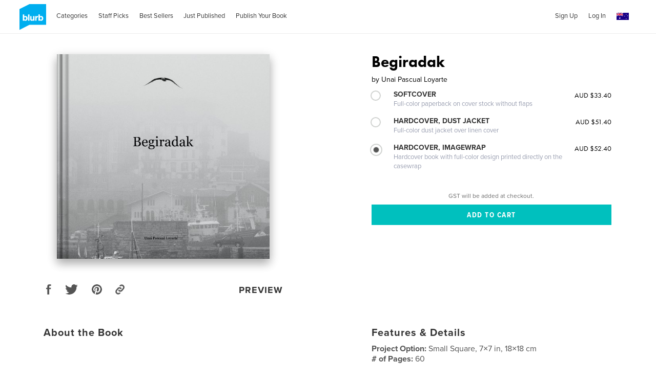

--- FILE ---
content_type: text/html; charset=utf-8
request_url: https://au.blurb.com/b/526304-begiradak
body_size: 38852
content:
<!DOCTYPE html>
<html lang='en' xmlns:fb='http://www.facebook.com/2008/fbml' xmlns:og='http://ogp.me/ns#'>
<head>
<script type='text/javascript'>
  //<![CDATA[
    // <!-- Google Tag Manager -->
    (function(w,d,s,l,i){w[l]=w[l]||[];w[l].push({'gtm.start': new Date().getTime(),event:'gtm.js'});var f=d.getElementsByTagName(s)[0], j=d.createElement(s),dl=l!='dataLayer'?'&l='+l:'';j.async=true;j.src='https://www.googletagmanager.com/gtm.js?id='+i+dl;f.parentNode.insertBefore(j,f);})(window,document,'script','dataLayer','GTM-MGVL2VK7');
    // <!-- End Google Tag Manager -->
  //]]>
</script>

<script src='https://cmp.osano.com/16A03oT68BUAr9x2X/c0b3844c-744e-425e-acc1-189cbcdcdb86/osano.js'></script>
<title>Begiradak by Unai Pascual Loyarte | Blurb Books Australia</title>
<meta content='en_AU' property='og:locale' />
<meta content='Begiradak by Unai Pascual Loyarte | Blurb Books Australia' property='og:title' />
<meta content='http://au.blurb.com/b/526304-begiradak' property='og:url' />
<meta content='Blurb' property='og:site_name' />
<meta content='text/html; charset=utf-8' http-equiv='Content-Type' />
<meta content='IE=edge' http-equiv='X-UA-Compatible' />
<script type="text/javascript">window.NREUM||(NREUM={});NREUM.info={"beacon":"bam.nr-data.net","errorBeacon":"bam.nr-data.net","licenseKey":"de77588fbd","applicationID":"3336","transactionName":"cFxaRkdWWlxRFxxXXVxYR0ZaS1MfUABHVFtf","queueTime":1,"applicationTime":218,"agent":""}</script>
<script type="text/javascript">(window.NREUM||(NREUM={})).init={ajax:{deny_list:["bam.nr-data.net"]},feature_flags:["soft_nav"]};(window.NREUM||(NREUM={})).loader_config={xpid:"UwMHUEVQCwAG",licenseKey:"de77588fbd",applicationID:"3336",browserID:"369881"};;/*! For license information please see nr-loader-full-1.308.0.min.js.LICENSE.txt */
(()=>{var e,t,r={384:(e,t,r)=>{"use strict";r.d(t,{NT:()=>a,US:()=>u,Zm:()=>o,bQ:()=>d,dV:()=>c,pV:()=>l});var n=r(6154),i=r(1863),s=r(1910);const a={beacon:"bam.nr-data.net",errorBeacon:"bam.nr-data.net"};function o(){return n.gm.NREUM||(n.gm.NREUM={}),void 0===n.gm.newrelic&&(n.gm.newrelic=n.gm.NREUM),n.gm.NREUM}function c(){let e=o();return e.o||(e.o={ST:n.gm.setTimeout,SI:n.gm.setImmediate||n.gm.setInterval,CT:n.gm.clearTimeout,XHR:n.gm.XMLHttpRequest,REQ:n.gm.Request,EV:n.gm.Event,PR:n.gm.Promise,MO:n.gm.MutationObserver,FETCH:n.gm.fetch,WS:n.gm.WebSocket},(0,s.i)(...Object.values(e.o))),e}function d(e,t){let r=o();r.initializedAgents??={},t.initializedAt={ms:(0,i.t)(),date:new Date},r.initializedAgents[e]=t}function u(e,t){o()[e]=t}function l(){return function(){let e=o();const t=e.info||{};e.info={beacon:a.beacon,errorBeacon:a.errorBeacon,...t}}(),function(){let e=o();const t=e.init||{};e.init={...t}}(),c(),function(){let e=o();const t=e.loader_config||{};e.loader_config={...t}}(),o()}},782:(e,t,r)=>{"use strict";r.d(t,{T:()=>n});const n=r(860).K7.pageViewTiming},860:(e,t,r)=>{"use strict";r.d(t,{$J:()=>u,K7:()=>c,P3:()=>d,XX:()=>i,Yy:()=>o,df:()=>s,qY:()=>n,v4:()=>a});const n="events",i="jserrors",s="browser/blobs",a="rum",o="browser/logs",c={ajax:"ajax",genericEvents:"generic_events",jserrors:i,logging:"logging",metrics:"metrics",pageAction:"page_action",pageViewEvent:"page_view_event",pageViewTiming:"page_view_timing",sessionReplay:"session_replay",sessionTrace:"session_trace",softNav:"soft_navigations",spa:"spa"},d={[c.pageViewEvent]:1,[c.pageViewTiming]:2,[c.metrics]:3,[c.jserrors]:4,[c.spa]:5,[c.ajax]:6,[c.sessionTrace]:7,[c.softNav]:8,[c.sessionReplay]:9,[c.logging]:10,[c.genericEvents]:11},u={[c.pageViewEvent]:a,[c.pageViewTiming]:n,[c.ajax]:n,[c.spa]:n,[c.softNav]:n,[c.metrics]:i,[c.jserrors]:i,[c.sessionTrace]:s,[c.sessionReplay]:s,[c.logging]:o,[c.genericEvents]:"ins"}},944:(e,t,r)=>{"use strict";r.d(t,{R:()=>i});var n=r(3241);function i(e,t){"function"==typeof console.debug&&(console.debug("New Relic Warning: https://github.com/newrelic/newrelic-browser-agent/blob/main/docs/warning-codes.md#".concat(e),t),(0,n.W)({agentIdentifier:null,drained:null,type:"data",name:"warn",feature:"warn",data:{code:e,secondary:t}}))}},993:(e,t,r)=>{"use strict";r.d(t,{A$:()=>s,ET:()=>a,TZ:()=>o,p_:()=>i});var n=r(860);const i={ERROR:"ERROR",WARN:"WARN",INFO:"INFO",DEBUG:"DEBUG",TRACE:"TRACE"},s={OFF:0,ERROR:1,WARN:2,INFO:3,DEBUG:4,TRACE:5},a="log",o=n.K7.logging},1541:(e,t,r)=>{"use strict";r.d(t,{U:()=>i,f:()=>n});const n={MFE:"MFE",BA:"BA"};function i(e,t){if(2!==t?.harvestEndpointVersion)return{};const r=t.agentRef.runtime.appMetadata.agents[0].entityGuid;return e?{"source.id":e.id,"source.name":e.name,"source.type":e.type,"parent.id":e.parent?.id||r,"parent.type":e.parent?.type||n.BA}:{"entity.guid":r,appId:t.agentRef.info.applicationID}}},1687:(e,t,r)=>{"use strict";r.d(t,{Ak:()=>d,Ze:()=>h,x3:()=>u});var n=r(3241),i=r(7836),s=r(3606),a=r(860),o=r(2646);const c={};function d(e,t){const r={staged:!1,priority:a.P3[t]||0};l(e),c[e].get(t)||c[e].set(t,r)}function u(e,t){e&&c[e]&&(c[e].get(t)&&c[e].delete(t),p(e,t,!1),c[e].size&&f(e))}function l(e){if(!e)throw new Error("agentIdentifier required");c[e]||(c[e]=new Map)}function h(e="",t="feature",r=!1){if(l(e),!e||!c[e].get(t)||r)return p(e,t);c[e].get(t).staged=!0,f(e)}function f(e){const t=Array.from(c[e]);t.every(([e,t])=>t.staged)&&(t.sort((e,t)=>e[1].priority-t[1].priority),t.forEach(([t])=>{c[e].delete(t),p(e,t)}))}function p(e,t,r=!0){const a=e?i.ee.get(e):i.ee,c=s.i.handlers;if(!a.aborted&&a.backlog&&c){if((0,n.W)({agentIdentifier:e,type:"lifecycle",name:"drain",feature:t}),r){const e=a.backlog[t],r=c[t];if(r){for(let t=0;e&&t<e.length;++t)g(e[t],r);Object.entries(r).forEach(([e,t])=>{Object.values(t||{}).forEach(t=>{t[0]?.on&&t[0]?.context()instanceof o.y&&t[0].on(e,t[1])})})}}a.isolatedBacklog||delete c[t],a.backlog[t]=null,a.emit("drain-"+t,[])}}function g(e,t){var r=e[1];Object.values(t[r]||{}).forEach(t=>{var r=e[0];if(t[0]===r){var n=t[1],i=e[3],s=e[2];n.apply(i,s)}})}},1738:(e,t,r)=>{"use strict";r.d(t,{U:()=>f,Y:()=>h});var n=r(3241),i=r(9908),s=r(1863),a=r(944),o=r(5701),c=r(3969),d=r(8362),u=r(860),l=r(4261);function h(e,t,r,s){const h=s||r;!h||h[e]&&h[e]!==d.d.prototype[e]||(h[e]=function(){(0,i.p)(c.xV,["API/"+e+"/called"],void 0,u.K7.metrics,r.ee),(0,n.W)({agentIdentifier:r.agentIdentifier,drained:!!o.B?.[r.agentIdentifier],type:"data",name:"api",feature:l.Pl+e,data:{}});try{return t.apply(this,arguments)}catch(e){(0,a.R)(23,e)}})}function f(e,t,r,n,a){const o=e.info;null===r?delete o.jsAttributes[t]:o.jsAttributes[t]=r,(a||null===r)&&(0,i.p)(l.Pl+n,[(0,s.t)(),t,r],void 0,"session",e.ee)}},1741:(e,t,r)=>{"use strict";r.d(t,{W:()=>s});var n=r(944),i=r(4261);class s{#e(e,...t){if(this[e]!==s.prototype[e])return this[e](...t);(0,n.R)(35,e)}addPageAction(e,t){return this.#e(i.hG,e,t)}register(e){return this.#e(i.eY,e)}recordCustomEvent(e,t){return this.#e(i.fF,e,t)}setPageViewName(e,t){return this.#e(i.Fw,e,t)}setCustomAttribute(e,t,r){return this.#e(i.cD,e,t,r)}noticeError(e,t){return this.#e(i.o5,e,t)}setUserId(e,t=!1){return this.#e(i.Dl,e,t)}setApplicationVersion(e){return this.#e(i.nb,e)}setErrorHandler(e){return this.#e(i.bt,e)}addRelease(e,t){return this.#e(i.k6,e,t)}log(e,t){return this.#e(i.$9,e,t)}start(){return this.#e(i.d3)}finished(e){return this.#e(i.BL,e)}recordReplay(){return this.#e(i.CH)}pauseReplay(){return this.#e(i.Tb)}addToTrace(e){return this.#e(i.U2,e)}setCurrentRouteName(e){return this.#e(i.PA,e)}interaction(e){return this.#e(i.dT,e)}wrapLogger(e,t,r){return this.#e(i.Wb,e,t,r)}measure(e,t){return this.#e(i.V1,e,t)}consent(e){return this.#e(i.Pv,e)}}},1863:(e,t,r)=>{"use strict";function n(){return Math.floor(performance.now())}r.d(t,{t:()=>n})},1910:(e,t,r)=>{"use strict";r.d(t,{i:()=>s});var n=r(944);const i=new Map;function s(...e){return e.every(e=>{if(i.has(e))return i.get(e);const t="function"==typeof e?e.toString():"",r=t.includes("[native code]"),s=t.includes("nrWrapper");return r||s||(0,n.R)(64,e?.name||t),i.set(e,r),r})}},2555:(e,t,r)=>{"use strict";r.d(t,{D:()=>o,f:()=>a});var n=r(384),i=r(8122);const s={beacon:n.NT.beacon,errorBeacon:n.NT.errorBeacon,licenseKey:void 0,applicationID:void 0,sa:void 0,queueTime:void 0,applicationTime:void 0,ttGuid:void 0,user:void 0,account:void 0,product:void 0,extra:void 0,jsAttributes:{},userAttributes:void 0,atts:void 0,transactionName:void 0,tNamePlain:void 0};function a(e){try{return!!e.licenseKey&&!!e.errorBeacon&&!!e.applicationID}catch(e){return!1}}const o=e=>(0,i.a)(e,s)},2614:(e,t,r)=>{"use strict";r.d(t,{BB:()=>a,H3:()=>n,g:()=>d,iL:()=>c,tS:()=>o,uh:()=>i,wk:()=>s});const n="NRBA",i="SESSION",s=144e5,a=18e5,o={STARTED:"session-started",PAUSE:"session-pause",RESET:"session-reset",RESUME:"session-resume",UPDATE:"session-update"},c={SAME_TAB:"same-tab",CROSS_TAB:"cross-tab"},d={OFF:0,FULL:1,ERROR:2}},2646:(e,t,r)=>{"use strict";r.d(t,{y:()=>n});class n{constructor(e){this.contextId=e}}},2843:(e,t,r)=>{"use strict";r.d(t,{G:()=>s,u:()=>i});var n=r(3878);function i(e,t=!1,r,i){(0,n.DD)("visibilitychange",function(){if(t)return void("hidden"===document.visibilityState&&e());e(document.visibilityState)},r,i)}function s(e,t,r){(0,n.sp)("pagehide",e,t,r)}},3241:(e,t,r)=>{"use strict";r.d(t,{W:()=>s});var n=r(6154);const i="newrelic";function s(e={}){try{n.gm.dispatchEvent(new CustomEvent(i,{detail:e}))}catch(e){}}},3304:(e,t,r)=>{"use strict";r.d(t,{A:()=>s});var n=r(7836);const i=()=>{const e=new WeakSet;return(t,r)=>{if("object"==typeof r&&null!==r){if(e.has(r))return;e.add(r)}return r}};function s(e){try{return JSON.stringify(e,i())??""}catch(e){try{n.ee.emit("internal-error",[e])}catch(e){}return""}}},3333:(e,t,r)=>{"use strict";r.d(t,{$v:()=>u,TZ:()=>n,Xh:()=>c,Zp:()=>i,kd:()=>d,mq:()=>o,nf:()=>a,qN:()=>s});const n=r(860).K7.genericEvents,i=["auxclick","click","copy","keydown","paste","scrollend"],s=["focus","blur"],a=4,o=1e3,c=2e3,d=["PageAction","UserAction","BrowserPerformance"],u={RESOURCES:"experimental.resources",REGISTER:"register"}},3434:(e,t,r)=>{"use strict";r.d(t,{Jt:()=>s,YM:()=>d});var n=r(7836),i=r(5607);const s="nr@original:".concat(i.W),a=50;var o=Object.prototype.hasOwnProperty,c=!1;function d(e,t){return e||(e=n.ee),r.inPlace=function(e,t,n,i,s){n||(n="");const a="-"===n.charAt(0);for(let o=0;o<t.length;o++){const c=t[o],d=e[c];l(d)||(e[c]=r(d,a?c+n:n,i,c,s))}},r.flag=s,r;function r(t,r,n,c,d){return l(t)?t:(r||(r=""),nrWrapper[s]=t,function(e,t,r){if(Object.defineProperty&&Object.keys)try{return Object.keys(e).forEach(function(r){Object.defineProperty(t,r,{get:function(){return e[r]},set:function(t){return e[r]=t,t}})}),t}catch(e){u([e],r)}for(var n in e)o.call(e,n)&&(t[n]=e[n])}(t,nrWrapper,e),nrWrapper);function nrWrapper(){var s,o,l,h;let f;try{o=this,s=[...arguments],l="function"==typeof n?n(s,o):n||{}}catch(t){u([t,"",[s,o,c],l],e)}i(r+"start",[s,o,c],l,d);const p=performance.now();let g;try{return h=t.apply(o,s),g=performance.now(),h}catch(e){throw g=performance.now(),i(r+"err",[s,o,e],l,d),f=e,f}finally{const e=g-p,t={start:p,end:g,duration:e,isLongTask:e>=a,methodName:c,thrownError:f};t.isLongTask&&i("long-task",[t,o],l,d),i(r+"end",[s,o,h],l,d)}}}function i(r,n,i,s){if(!c||t){var a=c;c=!0;try{e.emit(r,n,i,t,s)}catch(t){u([t,r,n,i],e)}c=a}}}function u(e,t){t||(t=n.ee);try{t.emit("internal-error",e)}catch(e){}}function l(e){return!(e&&"function"==typeof e&&e.apply&&!e[s])}},3606:(e,t,r)=>{"use strict";r.d(t,{i:()=>s});var n=r(9908);s.on=a;var i=s.handlers={};function s(e,t,r,s){a(s||n.d,i,e,t,r)}function a(e,t,r,i,s){s||(s="feature"),e||(e=n.d);var a=t[s]=t[s]||{};(a[r]=a[r]||[]).push([e,i])}},3738:(e,t,r)=>{"use strict";r.d(t,{He:()=>i,Kp:()=>o,Lc:()=>d,Rz:()=>u,TZ:()=>n,bD:()=>s,d3:()=>a,jx:()=>l,sl:()=>h,uP:()=>c});const n=r(860).K7.sessionTrace,i="bstResource",s="resource",a="-start",o="-end",c="fn"+a,d="fn"+o,u="pushState",l=1e3,h=3e4},3785:(e,t,r)=>{"use strict";r.d(t,{R:()=>c,b:()=>d});var n=r(9908),i=r(1863),s=r(860),a=r(3969),o=r(993);function c(e,t,r={},c=o.p_.INFO,d=!0,u,l=(0,i.t)()){(0,n.p)(a.xV,["API/logging/".concat(c.toLowerCase(),"/called")],void 0,s.K7.metrics,e),(0,n.p)(o.ET,[l,t,r,c,d,u],void 0,s.K7.logging,e)}function d(e){return"string"==typeof e&&Object.values(o.p_).some(t=>t===e.toUpperCase().trim())}},3878:(e,t,r)=>{"use strict";function n(e,t){return{capture:e,passive:!1,signal:t}}function i(e,t,r=!1,i){window.addEventListener(e,t,n(r,i))}function s(e,t,r=!1,i){document.addEventListener(e,t,n(r,i))}r.d(t,{DD:()=>s,jT:()=>n,sp:()=>i})},3969:(e,t,r)=>{"use strict";r.d(t,{TZ:()=>n,XG:()=>o,rs:()=>i,xV:()=>a,z_:()=>s});const n=r(860).K7.metrics,i="sm",s="cm",a="storeSupportabilityMetrics",o="storeEventMetrics"},4234:(e,t,r)=>{"use strict";r.d(t,{W:()=>s});var n=r(7836),i=r(1687);class s{constructor(e,t){this.agentIdentifier=e,this.ee=n.ee.get(e),this.featureName=t,this.blocked=!1}deregisterDrain(){(0,i.x3)(this.agentIdentifier,this.featureName)}}},4261:(e,t,r)=>{"use strict";r.d(t,{$9:()=>d,BL:()=>o,CH:()=>f,Dl:()=>w,Fw:()=>y,PA:()=>m,Pl:()=>n,Pv:()=>T,Tb:()=>l,U2:()=>s,V1:()=>E,Wb:()=>x,bt:()=>b,cD:()=>v,d3:()=>R,dT:()=>c,eY:()=>p,fF:()=>h,hG:()=>i,k6:()=>a,nb:()=>g,o5:()=>u});const n="api-",i="addPageAction",s="addToTrace",a="addRelease",o="finished",c="interaction",d="log",u="noticeError",l="pauseReplay",h="recordCustomEvent",f="recordReplay",p="register",g="setApplicationVersion",m="setCurrentRouteName",v="setCustomAttribute",b="setErrorHandler",y="setPageViewName",w="setUserId",R="start",x="wrapLogger",E="measure",T="consent"},5205:(e,t,r)=>{"use strict";r.d(t,{j:()=>S});var n=r(384),i=r(1741);var s=r(2555),a=r(3333);const o=e=>{if(!e||"string"!=typeof e)return!1;try{document.createDocumentFragment().querySelector(e)}catch{return!1}return!0};var c=r(2614),d=r(944),u=r(8122);const l="[data-nr-mask]",h=e=>(0,u.a)(e,(()=>{const e={feature_flags:[],experimental:{allow_registered_children:!1,resources:!1},mask_selector:"*",block_selector:"[data-nr-block]",mask_input_options:{color:!1,date:!1,"datetime-local":!1,email:!1,month:!1,number:!1,range:!1,search:!1,tel:!1,text:!1,time:!1,url:!1,week:!1,textarea:!1,select:!1,password:!0}};return{ajax:{deny_list:void 0,block_internal:!0,enabled:!0,autoStart:!0},api:{get allow_registered_children(){return e.feature_flags.includes(a.$v.REGISTER)||e.experimental.allow_registered_children},set allow_registered_children(t){e.experimental.allow_registered_children=t},duplicate_registered_data:!1},browser_consent_mode:{enabled:!1},distributed_tracing:{enabled:void 0,exclude_newrelic_header:void 0,cors_use_newrelic_header:void 0,cors_use_tracecontext_headers:void 0,allowed_origins:void 0},get feature_flags(){return e.feature_flags},set feature_flags(t){e.feature_flags=t},generic_events:{enabled:!0,autoStart:!0},harvest:{interval:30},jserrors:{enabled:!0,autoStart:!0},logging:{enabled:!0,autoStart:!0},metrics:{enabled:!0,autoStart:!0},obfuscate:void 0,page_action:{enabled:!0},page_view_event:{enabled:!0,autoStart:!0},page_view_timing:{enabled:!0,autoStart:!0},performance:{capture_marks:!1,capture_measures:!1,capture_detail:!0,resources:{get enabled(){return e.feature_flags.includes(a.$v.RESOURCES)||e.experimental.resources},set enabled(t){e.experimental.resources=t},asset_types:[],first_party_domains:[],ignore_newrelic:!0}},privacy:{cookies_enabled:!0},proxy:{assets:void 0,beacon:void 0},session:{expiresMs:c.wk,inactiveMs:c.BB},session_replay:{autoStart:!0,enabled:!1,preload:!1,sampling_rate:10,error_sampling_rate:100,collect_fonts:!1,inline_images:!1,fix_stylesheets:!0,mask_all_inputs:!0,get mask_text_selector(){return e.mask_selector},set mask_text_selector(t){o(t)?e.mask_selector="".concat(t,",").concat(l):""===t||null===t?e.mask_selector=l:(0,d.R)(5,t)},get block_class(){return"nr-block"},get ignore_class(){return"nr-ignore"},get mask_text_class(){return"nr-mask"},get block_selector(){return e.block_selector},set block_selector(t){o(t)?e.block_selector+=",".concat(t):""!==t&&(0,d.R)(6,t)},get mask_input_options(){return e.mask_input_options},set mask_input_options(t){t&&"object"==typeof t?e.mask_input_options={...t,password:!0}:(0,d.R)(7,t)}},session_trace:{enabled:!0,autoStart:!0},soft_navigations:{enabled:!0,autoStart:!0},spa:{enabled:!0,autoStart:!0},ssl:void 0,user_actions:{enabled:!0,elementAttributes:["id","className","tagName","type"]}}})());var f=r(6154),p=r(9324);let g=0;const m={buildEnv:p.F3,distMethod:p.Xs,version:p.xv,originTime:f.WN},v={consented:!1},b={appMetadata:{},get consented(){return this.session?.state?.consent||v.consented},set consented(e){v.consented=e},customTransaction:void 0,denyList:void 0,disabled:!1,harvester:void 0,isolatedBacklog:!1,isRecording:!1,loaderType:void 0,maxBytes:3e4,obfuscator:void 0,onerror:void 0,ptid:void 0,releaseIds:{},session:void 0,timeKeeper:void 0,registeredEntities:[],jsAttributesMetadata:{bytes:0},get harvestCount(){return++g}},y=e=>{const t=(0,u.a)(e,b),r=Object.keys(m).reduce((e,t)=>(e[t]={value:m[t],writable:!1,configurable:!0,enumerable:!0},e),{});return Object.defineProperties(t,r)};var w=r(5701);const R=e=>{const t=e.startsWith("http");e+="/",r.p=t?e:"https://"+e};var x=r(7836),E=r(3241);const T={accountID:void 0,trustKey:void 0,agentID:void 0,licenseKey:void 0,applicationID:void 0,xpid:void 0},A=e=>(0,u.a)(e,T),_=new Set;function S(e,t={},r,a){let{init:o,info:c,loader_config:d,runtime:u={},exposed:l=!0}=t;if(!c){const e=(0,n.pV)();o=e.init,c=e.info,d=e.loader_config}e.init=h(o||{}),e.loader_config=A(d||{}),c.jsAttributes??={},f.bv&&(c.jsAttributes.isWorker=!0),e.info=(0,s.D)(c);const p=e.init,g=[c.beacon,c.errorBeacon];_.has(e.agentIdentifier)||(p.proxy.assets&&(R(p.proxy.assets),g.push(p.proxy.assets)),p.proxy.beacon&&g.push(p.proxy.beacon),e.beacons=[...g],function(e){const t=(0,n.pV)();Object.getOwnPropertyNames(i.W.prototype).forEach(r=>{const n=i.W.prototype[r];if("function"!=typeof n||"constructor"===n)return;let s=t[r];e[r]&&!1!==e.exposed&&"micro-agent"!==e.runtime?.loaderType&&(t[r]=(...t)=>{const n=e[r](...t);return s?s(...t):n})})}(e),(0,n.US)("activatedFeatures",w.B)),u.denyList=[...p.ajax.deny_list||[],...p.ajax.block_internal?g:[]],u.ptid=e.agentIdentifier,u.loaderType=r,e.runtime=y(u),_.has(e.agentIdentifier)||(e.ee=x.ee.get(e.agentIdentifier),e.exposed=l,(0,E.W)({agentIdentifier:e.agentIdentifier,drained:!!w.B?.[e.agentIdentifier],type:"lifecycle",name:"initialize",feature:void 0,data:e.config})),_.add(e.agentIdentifier)}},5270:(e,t,r)=>{"use strict";r.d(t,{Aw:()=>a,SR:()=>s,rF:()=>o});var n=r(384),i=r(7767);function s(e){return!!(0,n.dV)().o.MO&&(0,i.V)(e)&&!0===e?.session_trace.enabled}function a(e){return!0===e?.session_replay.preload&&s(e)}function o(e,t){try{if("string"==typeof t?.type){if("password"===t.type.toLowerCase())return"*".repeat(e?.length||0);if(void 0!==t?.dataset?.nrUnmask||t?.classList?.contains("nr-unmask"))return e}}catch(e){}return"string"==typeof e?e.replace(/[\S]/g,"*"):"*".repeat(e?.length||0)}},5289:(e,t,r)=>{"use strict";r.d(t,{GG:()=>a,Qr:()=>c,sB:()=>o});var n=r(3878),i=r(6389);function s(){return"undefined"==typeof document||"complete"===document.readyState}function a(e,t){if(s())return e();const r=(0,i.J)(e),a=setInterval(()=>{s()&&(clearInterval(a),r())},500);(0,n.sp)("load",r,t)}function o(e){if(s())return e();(0,n.DD)("DOMContentLoaded",e)}function c(e){if(s())return e();(0,n.sp)("popstate",e)}},5607:(e,t,r)=>{"use strict";r.d(t,{W:()=>n});const n=(0,r(9566).bz)()},5701:(e,t,r)=>{"use strict";r.d(t,{B:()=>s,t:()=>a});var n=r(3241);const i=new Set,s={};function a(e,t){const r=t.agentIdentifier;s[r]??={},e&&"object"==typeof e&&(i.has(r)||(t.ee.emit("rumresp",[e]),s[r]=e,i.add(r),(0,n.W)({agentIdentifier:r,loaded:!0,drained:!0,type:"lifecycle",name:"load",feature:void 0,data:e})))}},6154:(e,t,r)=>{"use strict";r.d(t,{OF:()=>d,RI:()=>i,WN:()=>h,bv:()=>s,eN:()=>f,gm:()=>a,lR:()=>l,m:()=>c,mw:()=>o,sb:()=>u});var n=r(1863);const i="undefined"!=typeof window&&!!window.document,s="undefined"!=typeof WorkerGlobalScope&&("undefined"!=typeof self&&self instanceof WorkerGlobalScope&&self.navigator instanceof WorkerNavigator||"undefined"!=typeof globalThis&&globalThis instanceof WorkerGlobalScope&&globalThis.navigator instanceof WorkerNavigator),a=i?window:"undefined"!=typeof WorkerGlobalScope&&("undefined"!=typeof self&&self instanceof WorkerGlobalScope&&self||"undefined"!=typeof globalThis&&globalThis instanceof WorkerGlobalScope&&globalThis),o=Boolean("hidden"===a?.document?.visibilityState),c=""+a?.location,d=/iPad|iPhone|iPod/.test(a.navigator?.userAgent),u=d&&"undefined"==typeof SharedWorker,l=(()=>{const e=a.navigator?.userAgent?.match(/Firefox[/\s](\d+\.\d+)/);return Array.isArray(e)&&e.length>=2?+e[1]:0})(),h=Date.now()-(0,n.t)(),f=()=>"undefined"!=typeof PerformanceNavigationTiming&&a?.performance?.getEntriesByType("navigation")?.[0]?.responseStart},6344:(e,t,r)=>{"use strict";r.d(t,{BB:()=>u,Qb:()=>l,TZ:()=>i,Ug:()=>a,Vh:()=>s,_s:()=>o,bc:()=>d,yP:()=>c});var n=r(2614);const i=r(860).K7.sessionReplay,s="errorDuringReplay",a=.12,o={DomContentLoaded:0,Load:1,FullSnapshot:2,IncrementalSnapshot:3,Meta:4,Custom:5},c={[n.g.ERROR]:15e3,[n.g.FULL]:3e5,[n.g.OFF]:0},d={RESET:{message:"Session was reset",sm:"Reset"},IMPORT:{message:"Recorder failed to import",sm:"Import"},TOO_MANY:{message:"429: Too Many Requests",sm:"Too-Many"},TOO_BIG:{message:"Payload was too large",sm:"Too-Big"},CROSS_TAB:{message:"Session Entity was set to OFF on another tab",sm:"Cross-Tab"},ENTITLEMENTS:{message:"Session Replay is not allowed and will not be started",sm:"Entitlement"}},u=5e3,l={API:"api",RESUME:"resume",SWITCH_TO_FULL:"switchToFull",INITIALIZE:"initialize",PRELOAD:"preload"}},6389:(e,t,r)=>{"use strict";function n(e,t=500,r={}){const n=r?.leading||!1;let i;return(...r)=>{n&&void 0===i&&(e.apply(this,r),i=setTimeout(()=>{i=clearTimeout(i)},t)),n||(clearTimeout(i),i=setTimeout(()=>{e.apply(this,r)},t))}}function i(e){let t=!1;return(...r)=>{t||(t=!0,e.apply(this,r))}}r.d(t,{J:()=>i,s:()=>n})},6630:(e,t,r)=>{"use strict";r.d(t,{T:()=>n});const n=r(860).K7.pageViewEvent},6774:(e,t,r)=>{"use strict";r.d(t,{T:()=>n});const n=r(860).K7.jserrors},7295:(e,t,r)=>{"use strict";r.d(t,{Xv:()=>a,gX:()=>i,iW:()=>s});var n=[];function i(e){if(!e||s(e))return!1;if(0===n.length)return!0;if("*"===n[0].hostname)return!1;for(var t=0;t<n.length;t++){var r=n[t];if(r.hostname.test(e.hostname)&&r.pathname.test(e.pathname))return!1}return!0}function s(e){return void 0===e.hostname}function a(e){if(n=[],e&&e.length)for(var t=0;t<e.length;t++){let r=e[t];if(!r)continue;if("*"===r)return void(n=[{hostname:"*"}]);0===r.indexOf("http://")?r=r.substring(7):0===r.indexOf("https://")&&(r=r.substring(8));const i=r.indexOf("/");let s,a;i>0?(s=r.substring(0,i),a=r.substring(i)):(s=r,a="*");let[c]=s.split(":");n.push({hostname:o(c),pathname:o(a,!0)})}}function o(e,t=!1){const r=e.replace(/[.+?^${}()|[\]\\]/g,e=>"\\"+e).replace(/\*/g,".*?");return new RegExp((t?"^":"")+r+"$")}},7485:(e,t,r)=>{"use strict";r.d(t,{D:()=>i});var n=r(6154);function i(e){if(0===(e||"").indexOf("data:"))return{protocol:"data"};try{const t=new URL(e,location.href),r={port:t.port,hostname:t.hostname,pathname:t.pathname,search:t.search,protocol:t.protocol.slice(0,t.protocol.indexOf(":")),sameOrigin:t.protocol===n.gm?.location?.protocol&&t.host===n.gm?.location?.host};return r.port&&""!==r.port||("http:"===t.protocol&&(r.port="80"),"https:"===t.protocol&&(r.port="443")),r.pathname&&""!==r.pathname?r.pathname.startsWith("/")||(r.pathname="/".concat(r.pathname)):r.pathname="/",r}catch(e){return{}}}},7699:(e,t,r)=>{"use strict";r.d(t,{It:()=>s,KC:()=>o,No:()=>i,qh:()=>a});var n=r(860);const i=16e3,s=1e6,a="SESSION_ERROR",o={[n.K7.logging]:!0,[n.K7.genericEvents]:!1,[n.K7.jserrors]:!1,[n.K7.ajax]:!1}},7767:(e,t,r)=>{"use strict";r.d(t,{V:()=>i});var n=r(6154);const i=e=>n.RI&&!0===e?.privacy.cookies_enabled},7836:(e,t,r)=>{"use strict";r.d(t,{P:()=>o,ee:()=>c});var n=r(384),i=r(8990),s=r(2646),a=r(5607);const o="nr@context:".concat(a.W),c=function e(t,r){var n={},a={},u={},l=!1;try{l=16===r.length&&d.initializedAgents?.[r]?.runtime.isolatedBacklog}catch(e){}var h={on:p,addEventListener:p,removeEventListener:function(e,t){var r=n[e];if(!r)return;for(var i=0;i<r.length;i++)r[i]===t&&r.splice(i,1)},emit:function(e,r,n,i,s){!1!==s&&(s=!0);if(c.aborted&&!i)return;t&&s&&t.emit(e,r,n);var o=f(n);g(e).forEach(e=>{e.apply(o,r)});var d=v()[a[e]];d&&d.push([h,e,r,o]);return o},get:m,listeners:g,context:f,buffer:function(e,t){const r=v();if(t=t||"feature",h.aborted)return;Object.entries(e||{}).forEach(([e,n])=>{a[n]=t,t in r||(r[t]=[])})},abort:function(){h._aborted=!0,Object.keys(h.backlog).forEach(e=>{delete h.backlog[e]})},isBuffering:function(e){return!!v()[a[e]]},debugId:r,backlog:l?{}:t&&"object"==typeof t.backlog?t.backlog:{},isolatedBacklog:l};return Object.defineProperty(h,"aborted",{get:()=>{let e=h._aborted||!1;return e||(t&&(e=t.aborted),e)}}),h;function f(e){return e&&e instanceof s.y?e:e?(0,i.I)(e,o,()=>new s.y(o)):new s.y(o)}function p(e,t){n[e]=g(e).concat(t)}function g(e){return n[e]||[]}function m(t){return u[t]=u[t]||e(h,t)}function v(){return h.backlog}}(void 0,"globalEE"),d=(0,n.Zm)();d.ee||(d.ee=c)},8122:(e,t,r)=>{"use strict";r.d(t,{a:()=>i});var n=r(944);function i(e,t){try{if(!e||"object"!=typeof e)return(0,n.R)(3);if(!t||"object"!=typeof t)return(0,n.R)(4);const r=Object.create(Object.getPrototypeOf(t),Object.getOwnPropertyDescriptors(t)),s=0===Object.keys(r).length?e:r;for(let a in s)if(void 0!==e[a])try{if(null===e[a]){r[a]=null;continue}Array.isArray(e[a])&&Array.isArray(t[a])?r[a]=Array.from(new Set([...e[a],...t[a]])):"object"==typeof e[a]&&"object"==typeof t[a]?r[a]=i(e[a],t[a]):r[a]=e[a]}catch(e){r[a]||(0,n.R)(1,e)}return r}catch(e){(0,n.R)(2,e)}}},8139:(e,t,r)=>{"use strict";r.d(t,{u:()=>h});var n=r(7836),i=r(3434),s=r(8990),a=r(6154);const o={},c=a.gm.XMLHttpRequest,d="addEventListener",u="removeEventListener",l="nr@wrapped:".concat(n.P);function h(e){var t=function(e){return(e||n.ee).get("events")}(e);if(o[t.debugId]++)return t;o[t.debugId]=1;var r=(0,i.YM)(t,!0);function h(e){r.inPlace(e,[d,u],"-",p)}function p(e,t){return e[1]}return"getPrototypeOf"in Object&&(a.RI&&f(document,h),c&&f(c.prototype,h),f(a.gm,h)),t.on(d+"-start",function(e,t){var n=e[1];if(null!==n&&("function"==typeof n||"object"==typeof n)&&"newrelic"!==e[0]){var i=(0,s.I)(n,l,function(){var e={object:function(){if("function"!=typeof n.handleEvent)return;return n.handleEvent.apply(n,arguments)},function:n}[typeof n];return e?r(e,"fn-",null,e.name||"anonymous"):n});this.wrapped=e[1]=i}}),t.on(u+"-start",function(e){e[1]=this.wrapped||e[1]}),t}function f(e,t,...r){let n=e;for(;"object"==typeof n&&!Object.prototype.hasOwnProperty.call(n,d);)n=Object.getPrototypeOf(n);n&&t(n,...r)}},8362:(e,t,r)=>{"use strict";r.d(t,{d:()=>s});var n=r(9566),i=r(1741);class s extends i.W{agentIdentifier=(0,n.LA)(16)}},8374:(e,t,r)=>{r.nc=(()=>{try{return document?.currentScript?.nonce}catch(e){}return""})()},8990:(e,t,r)=>{"use strict";r.d(t,{I:()=>i});var n=Object.prototype.hasOwnProperty;function i(e,t,r){if(n.call(e,t))return e[t];var i=r();if(Object.defineProperty&&Object.keys)try{return Object.defineProperty(e,t,{value:i,writable:!0,enumerable:!1}),i}catch(e){}return e[t]=i,i}},9119:(e,t,r)=>{"use strict";r.d(t,{L:()=>s});var n=/([^?#]*)[^#]*(#[^?]*|$).*/,i=/([^?#]*)().*/;function s(e,t){return e?e.replace(t?n:i,"$1$2"):e}},9300:(e,t,r)=>{"use strict";r.d(t,{T:()=>n});const n=r(860).K7.ajax},9324:(e,t,r)=>{"use strict";r.d(t,{AJ:()=>a,F3:()=>i,Xs:()=>s,Yq:()=>o,xv:()=>n});const n="1.308.0",i="PROD",s="CDN",a="@newrelic/rrweb",o="1.0.1"},9566:(e,t,r)=>{"use strict";r.d(t,{LA:()=>o,ZF:()=>c,bz:()=>a,el:()=>d});var n=r(6154);const i="xxxxxxxx-xxxx-4xxx-yxxx-xxxxxxxxxxxx";function s(e,t){return e?15&e[t]:16*Math.random()|0}function a(){const e=n.gm?.crypto||n.gm?.msCrypto;let t,r=0;return e&&e.getRandomValues&&(t=e.getRandomValues(new Uint8Array(30))),i.split("").map(e=>"x"===e?s(t,r++).toString(16):"y"===e?(3&s()|8).toString(16):e).join("")}function o(e){const t=n.gm?.crypto||n.gm?.msCrypto;let r,i=0;t&&t.getRandomValues&&(r=t.getRandomValues(new Uint8Array(e)));const a=[];for(var o=0;o<e;o++)a.push(s(r,i++).toString(16));return a.join("")}function c(){return o(16)}function d(){return o(32)}},9908:(e,t,r)=>{"use strict";r.d(t,{d:()=>n,p:()=>i});var n=r(7836).ee.get("handle");function i(e,t,r,i,s){s?(s.buffer([e],i),s.emit(e,t,r)):(n.buffer([e],i),n.emit(e,t,r))}}},n={};function i(e){var t=n[e];if(void 0!==t)return t.exports;var s=n[e]={exports:{}};return r[e](s,s.exports,i),s.exports}i.m=r,i.d=(e,t)=>{for(var r in t)i.o(t,r)&&!i.o(e,r)&&Object.defineProperty(e,r,{enumerable:!0,get:t[r]})},i.f={},i.e=e=>Promise.all(Object.keys(i.f).reduce((t,r)=>(i.f[r](e,t),t),[])),i.u=e=>({95:"nr-full-compressor",222:"nr-full-recorder",891:"nr-full"}[e]+"-1.308.0.min.js"),i.o=(e,t)=>Object.prototype.hasOwnProperty.call(e,t),e={},t="NRBA-1.308.0.PROD:",i.l=(r,n,s,a)=>{if(e[r])e[r].push(n);else{var o,c;if(void 0!==s)for(var d=document.getElementsByTagName("script"),u=0;u<d.length;u++){var l=d[u];if(l.getAttribute("src")==r||l.getAttribute("data-webpack")==t+s){o=l;break}}if(!o){c=!0;var h={891:"sha512-fcveNDcpRQS9OweGhN4uJe88Qmg+EVyH6j/wngwL2Le0m7LYyz7q+JDx7KBxsdDF4TaPVsSmHg12T3pHwdLa7w==",222:"sha512-O8ZzdvgB4fRyt7k2Qrr4STpR+tCA2mcQEig6/dP3rRy9uEx1CTKQ6cQ7Src0361y7xS434ua+zIPo265ZpjlEg==",95:"sha512-jDWejat/6/UDex/9XjYoPPmpMPuEvBCSuCg/0tnihjbn5bh9mP3An0NzFV9T5Tc+3kKhaXaZA8UIKPAanD2+Gw=="};(o=document.createElement("script")).charset="utf-8",i.nc&&o.setAttribute("nonce",i.nc),o.setAttribute("data-webpack",t+s),o.src=r,0!==o.src.indexOf(window.location.origin+"/")&&(o.crossOrigin="anonymous"),h[a]&&(o.integrity=h[a])}e[r]=[n];var f=(t,n)=>{o.onerror=o.onload=null,clearTimeout(p);var i=e[r];if(delete e[r],o.parentNode&&o.parentNode.removeChild(o),i&&i.forEach(e=>e(n)),t)return t(n)},p=setTimeout(f.bind(null,void 0,{type:"timeout",target:o}),12e4);o.onerror=f.bind(null,o.onerror),o.onload=f.bind(null,o.onload),c&&document.head.appendChild(o)}},i.r=e=>{"undefined"!=typeof Symbol&&Symbol.toStringTag&&Object.defineProperty(e,Symbol.toStringTag,{value:"Module"}),Object.defineProperty(e,"__esModule",{value:!0})},i.p="https://js-agent.newrelic.com/",(()=>{var e={85:0,959:0};i.f.j=(t,r)=>{var n=i.o(e,t)?e[t]:void 0;if(0!==n)if(n)r.push(n[2]);else{var s=new Promise((r,i)=>n=e[t]=[r,i]);r.push(n[2]=s);var a=i.p+i.u(t),o=new Error;i.l(a,r=>{if(i.o(e,t)&&(0!==(n=e[t])&&(e[t]=void 0),n)){var s=r&&("load"===r.type?"missing":r.type),a=r&&r.target&&r.target.src;o.message="Loading chunk "+t+" failed: ("+s+": "+a+")",o.name="ChunkLoadError",o.type=s,o.request=a,n[1](o)}},"chunk-"+t,t)}};var t=(t,r)=>{var n,s,[a,o,c]=r,d=0;if(a.some(t=>0!==e[t])){for(n in o)i.o(o,n)&&(i.m[n]=o[n]);if(c)c(i)}for(t&&t(r);d<a.length;d++)s=a[d],i.o(e,s)&&e[s]&&e[s][0](),e[s]=0},r=self["webpackChunk:NRBA-1.308.0.PROD"]=self["webpackChunk:NRBA-1.308.0.PROD"]||[];r.forEach(t.bind(null,0)),r.push=t.bind(null,r.push.bind(r))})(),(()=>{"use strict";i(8374);var e=i(8362),t=i(860);const r=Object.values(t.K7);var n=i(5205);var s=i(9908),a=i(1863),o=i(4261),c=i(1738);var d=i(1687),u=i(4234),l=i(5289),h=i(6154),f=i(944),p=i(5270),g=i(7767),m=i(6389),v=i(7699);class b extends u.W{constructor(e,t){super(e.agentIdentifier,t),this.agentRef=e,this.abortHandler=void 0,this.featAggregate=void 0,this.loadedSuccessfully=void 0,this.onAggregateImported=new Promise(e=>{this.loadedSuccessfully=e}),this.deferred=Promise.resolve(),!1===e.init[this.featureName].autoStart?this.deferred=new Promise((t,r)=>{this.ee.on("manual-start-all",(0,m.J)(()=>{(0,d.Ak)(e.agentIdentifier,this.featureName),t()}))}):(0,d.Ak)(e.agentIdentifier,t)}importAggregator(e,t,r={}){if(this.featAggregate)return;const n=async()=>{let n;await this.deferred;try{if((0,g.V)(e.init)){const{setupAgentSession:t}=await i.e(891).then(i.bind(i,8766));n=t(e)}}catch(e){(0,f.R)(20,e),this.ee.emit("internal-error",[e]),(0,s.p)(v.qh,[e],void 0,this.featureName,this.ee)}try{if(!this.#t(this.featureName,n,e.init))return(0,d.Ze)(this.agentIdentifier,this.featureName),void this.loadedSuccessfully(!1);const{Aggregate:i}=await t();this.featAggregate=new i(e,r),e.runtime.harvester.initializedAggregates.push(this.featAggregate),this.loadedSuccessfully(!0)}catch(e){(0,f.R)(34,e),this.abortHandler?.(),(0,d.Ze)(this.agentIdentifier,this.featureName,!0),this.loadedSuccessfully(!1),this.ee&&this.ee.abort()}};h.RI?(0,l.GG)(()=>n(),!0):n()}#t(e,r,n){if(this.blocked)return!1;switch(e){case t.K7.sessionReplay:return(0,p.SR)(n)&&!!r;case t.K7.sessionTrace:return!!r;default:return!0}}}var y=i(6630),w=i(2614),R=i(3241);class x extends b{static featureName=y.T;constructor(e){var t;super(e,y.T),this.setupInspectionEvents(e.agentIdentifier),t=e,(0,c.Y)(o.Fw,function(e,r){"string"==typeof e&&("/"!==e.charAt(0)&&(e="/"+e),t.runtime.customTransaction=(r||"http://custom.transaction")+e,(0,s.p)(o.Pl+o.Fw,[(0,a.t)()],void 0,void 0,t.ee))},t),this.importAggregator(e,()=>i.e(891).then(i.bind(i,3718)))}setupInspectionEvents(e){const t=(t,r)=>{t&&(0,R.W)({agentIdentifier:e,timeStamp:t.timeStamp,loaded:"complete"===t.target.readyState,type:"window",name:r,data:t.target.location+""})};(0,l.sB)(e=>{t(e,"DOMContentLoaded")}),(0,l.GG)(e=>{t(e,"load")}),(0,l.Qr)(e=>{t(e,"navigate")}),this.ee.on(w.tS.UPDATE,(t,r)=>{(0,R.W)({agentIdentifier:e,type:"lifecycle",name:"session",data:r})})}}var E=i(384);class T extends e.d{constructor(e){var t;(super(),h.gm)?(this.features={},(0,E.bQ)(this.agentIdentifier,this),this.desiredFeatures=new Set(e.features||[]),this.desiredFeatures.add(x),(0,n.j)(this,e,e.loaderType||"agent"),t=this,(0,c.Y)(o.cD,function(e,r,n=!1){if("string"==typeof e){if(["string","number","boolean"].includes(typeof r)||null===r)return(0,c.U)(t,e,r,o.cD,n);(0,f.R)(40,typeof r)}else(0,f.R)(39,typeof e)},t),function(e){(0,c.Y)(o.Dl,function(t,r=!1){if("string"!=typeof t&&null!==t)return void(0,f.R)(41,typeof t);const n=e.info.jsAttributes["enduser.id"];r&&null!=n&&n!==t?(0,s.p)(o.Pl+"setUserIdAndResetSession",[t],void 0,"session",e.ee):(0,c.U)(e,"enduser.id",t,o.Dl,!0)},e)}(this),function(e){(0,c.Y)(o.nb,function(t){if("string"==typeof t||null===t)return(0,c.U)(e,"application.version",t,o.nb,!1);(0,f.R)(42,typeof t)},e)}(this),function(e){(0,c.Y)(o.d3,function(){e.ee.emit("manual-start-all")},e)}(this),function(e){(0,c.Y)(o.Pv,function(t=!0){if("boolean"==typeof t){if((0,s.p)(o.Pl+o.Pv,[t],void 0,"session",e.ee),e.runtime.consented=t,t){const t=e.features.page_view_event;t.onAggregateImported.then(e=>{const r=t.featAggregate;e&&!r.sentRum&&r.sendRum()})}}else(0,f.R)(65,typeof t)},e)}(this),this.run()):(0,f.R)(21)}get config(){return{info:this.info,init:this.init,loader_config:this.loader_config,runtime:this.runtime}}get api(){return this}run(){try{const e=function(e){const t={};return r.forEach(r=>{t[r]=!!e[r]?.enabled}),t}(this.init),n=[...this.desiredFeatures];n.sort((e,r)=>t.P3[e.featureName]-t.P3[r.featureName]),n.forEach(r=>{if(!e[r.featureName]&&r.featureName!==t.K7.pageViewEvent)return;if(r.featureName===t.K7.spa)return void(0,f.R)(67);const n=function(e){switch(e){case t.K7.ajax:return[t.K7.jserrors];case t.K7.sessionTrace:return[t.K7.ajax,t.K7.pageViewEvent];case t.K7.sessionReplay:return[t.K7.sessionTrace];case t.K7.pageViewTiming:return[t.K7.pageViewEvent];default:return[]}}(r.featureName).filter(e=>!(e in this.features));n.length>0&&(0,f.R)(36,{targetFeature:r.featureName,missingDependencies:n}),this.features[r.featureName]=new r(this)})}catch(e){(0,f.R)(22,e);for(const e in this.features)this.features[e].abortHandler?.();const t=(0,E.Zm)();delete t.initializedAgents[this.agentIdentifier]?.features,delete this.sharedAggregator;return t.ee.get(this.agentIdentifier).abort(),!1}}}var A=i(2843),_=i(782);class S extends b{static featureName=_.T;constructor(e){super(e,_.T),h.RI&&((0,A.u)(()=>(0,s.p)("docHidden",[(0,a.t)()],void 0,_.T,this.ee),!0),(0,A.G)(()=>(0,s.p)("winPagehide",[(0,a.t)()],void 0,_.T,this.ee)),this.importAggregator(e,()=>i.e(891).then(i.bind(i,9018))))}}var O=i(3969);class I extends b{static featureName=O.TZ;constructor(e){super(e,O.TZ),h.RI&&document.addEventListener("securitypolicyviolation",e=>{(0,s.p)(O.xV,["Generic/CSPViolation/Detected"],void 0,this.featureName,this.ee)}),this.importAggregator(e,()=>i.e(891).then(i.bind(i,6555)))}}var P=i(6774),k=i(3878),N=i(3304);class D{constructor(e,t,r,n,i){this.name="UncaughtError",this.message="string"==typeof e?e:(0,N.A)(e),this.sourceURL=t,this.line=r,this.column=n,this.__newrelic=i}}function j(e){return M(e)?e:new D(void 0!==e?.message?e.message:e,e?.filename||e?.sourceURL,e?.lineno||e?.line,e?.colno||e?.col,e?.__newrelic,e?.cause)}function C(e){const t="Unhandled Promise Rejection: ";if(!e?.reason)return;if(M(e.reason)){try{e.reason.message.startsWith(t)||(e.reason.message=t+e.reason.message)}catch(e){}return j(e.reason)}const r=j(e.reason);return(r.message||"").startsWith(t)||(r.message=t+r.message),r}function L(e){if(e.error instanceof SyntaxError&&!/:\d+$/.test(e.error.stack?.trim())){const t=new D(e.message,e.filename,e.lineno,e.colno,e.error.__newrelic,e.cause);return t.name=SyntaxError.name,t}return M(e.error)?e.error:j(e)}function M(e){return e instanceof Error&&!!e.stack}function B(e,r,n,i,o=(0,a.t)()){"string"==typeof e&&(e=new Error(e)),(0,s.p)("err",[e,o,!1,r,n.runtime.isRecording,void 0,i],void 0,t.K7.jserrors,n.ee),(0,s.p)("uaErr",[],void 0,t.K7.genericEvents,n.ee)}var H=i(1541),K=i(993),W=i(3785);function U(e,{customAttributes:t={},level:r=K.p_.INFO}={},n,i,s=(0,a.t)()){(0,W.R)(n.ee,e,t,r,!1,i,s)}function F(e,r,n,i,c=(0,a.t)()){(0,s.p)(o.Pl+o.hG,[c,e,r,i],void 0,t.K7.genericEvents,n.ee)}function V(e,r,n,i,c=(0,a.t)()){const{start:d,end:u,customAttributes:l}=r||{},h={customAttributes:l||{}};if("object"!=typeof h.customAttributes||"string"!=typeof e||0===e.length)return void(0,f.R)(57);const p=(e,t)=>null==e?t:"number"==typeof e?e:e instanceof PerformanceMark?e.startTime:Number.NaN;if(h.start=p(d,0),h.end=p(u,c),Number.isNaN(h.start)||Number.isNaN(h.end))(0,f.R)(57);else{if(h.duration=h.end-h.start,!(h.duration<0))return(0,s.p)(o.Pl+o.V1,[h,e,i],void 0,t.K7.genericEvents,n.ee),h;(0,f.R)(58)}}function z(e,r={},n,i,c=(0,a.t)()){(0,s.p)(o.Pl+o.fF,[c,e,r,i],void 0,t.K7.genericEvents,n.ee)}function G(e){(0,c.Y)(o.eY,function(t){return Y(e,t)},e)}function Y(e,r,n){(0,f.R)(54,"newrelic.register"),r||={},r.type=H.f.MFE,r.licenseKey||=e.info.licenseKey,r.blocked=!1,r.parent=n||{},Array.isArray(r.tags)||(r.tags=[]);const i={};r.tags.forEach(e=>{"name"!==e&&"id"!==e&&(i["source.".concat(e)]=!0)}),r.isolated??=!0;let o=()=>{};const c=e.runtime.registeredEntities;if(!r.isolated){const e=c.find(({metadata:{target:{id:e}}})=>e===r.id&&!r.isolated);if(e)return e}const d=e=>{r.blocked=!0,o=e};function u(e){return"string"==typeof e&&!!e.trim()&&e.trim().length<501||"number"==typeof e}e.init.api.allow_registered_children||d((0,m.J)(()=>(0,f.R)(55))),u(r.id)&&u(r.name)||d((0,m.J)(()=>(0,f.R)(48,r)));const l={addPageAction:(t,n={})=>g(F,[t,{...i,...n},e],r),deregister:()=>{d((0,m.J)(()=>(0,f.R)(68)))},log:(t,n={})=>g(U,[t,{...n,customAttributes:{...i,...n.customAttributes||{}}},e],r),measure:(t,n={})=>g(V,[t,{...n,customAttributes:{...i,...n.customAttributes||{}}},e],r),noticeError:(t,n={})=>g(B,[t,{...i,...n},e],r),register:(t={})=>g(Y,[e,t],l.metadata.target),recordCustomEvent:(t,n={})=>g(z,[t,{...i,...n},e],r),setApplicationVersion:e=>p("application.version",e),setCustomAttribute:(e,t)=>p(e,t),setUserId:e=>p("enduser.id",e),metadata:{customAttributes:i,target:r}},h=()=>(r.blocked&&o(),r.blocked);h()||c.push(l);const p=(e,t)=>{h()||(i[e]=t)},g=(r,n,i)=>{if(h())return;const o=(0,a.t)();(0,s.p)(O.xV,["API/register/".concat(r.name,"/called")],void 0,t.K7.metrics,e.ee);try{if(e.init.api.duplicate_registered_data&&"register"!==r.name){let e=n;if(n[1]instanceof Object){const t={"child.id":i.id,"child.type":i.type};e="customAttributes"in n[1]?[n[0],{...n[1],customAttributes:{...n[1].customAttributes,...t}},...n.slice(2)]:[n[0],{...n[1],...t},...n.slice(2)]}r(...e,void 0,o)}return r(...n,i,o)}catch(e){(0,f.R)(50,e)}};return l}class q extends b{static featureName=P.T;constructor(e){var t;super(e,P.T),t=e,(0,c.Y)(o.o5,(e,r)=>B(e,r,t),t),function(e){(0,c.Y)(o.bt,function(t){e.runtime.onerror=t},e)}(e),function(e){let t=0;(0,c.Y)(o.k6,function(e,r){++t>10||(this.runtime.releaseIds[e.slice(-200)]=(""+r).slice(-200))},e)}(e),G(e);try{this.removeOnAbort=new AbortController}catch(e){}this.ee.on("internal-error",(t,r)=>{this.abortHandler&&(0,s.p)("ierr",[j(t),(0,a.t)(),!0,{},e.runtime.isRecording,r],void 0,this.featureName,this.ee)}),h.gm.addEventListener("unhandledrejection",t=>{this.abortHandler&&(0,s.p)("err",[C(t),(0,a.t)(),!1,{unhandledPromiseRejection:1},e.runtime.isRecording],void 0,this.featureName,this.ee)},(0,k.jT)(!1,this.removeOnAbort?.signal)),h.gm.addEventListener("error",t=>{this.abortHandler&&(0,s.p)("err",[L(t),(0,a.t)(),!1,{},e.runtime.isRecording],void 0,this.featureName,this.ee)},(0,k.jT)(!1,this.removeOnAbort?.signal)),this.abortHandler=this.#r,this.importAggregator(e,()=>i.e(891).then(i.bind(i,2176)))}#r(){this.removeOnAbort?.abort(),this.abortHandler=void 0}}var Z=i(8990);let X=1;function J(e){const t=typeof e;return!e||"object"!==t&&"function"!==t?-1:e===h.gm?0:(0,Z.I)(e,"nr@id",function(){return X++})}function Q(e){if("string"==typeof e&&e.length)return e.length;if("object"==typeof e){if("undefined"!=typeof ArrayBuffer&&e instanceof ArrayBuffer&&e.byteLength)return e.byteLength;if("undefined"!=typeof Blob&&e instanceof Blob&&e.size)return e.size;if(!("undefined"!=typeof FormData&&e instanceof FormData))try{return(0,N.A)(e).length}catch(e){return}}}var ee=i(8139),te=i(7836),re=i(3434);const ne={},ie=["open","send"];function se(e){var t=e||te.ee;const r=function(e){return(e||te.ee).get("xhr")}(t);if(void 0===h.gm.XMLHttpRequest)return r;if(ne[r.debugId]++)return r;ne[r.debugId]=1,(0,ee.u)(t);var n=(0,re.YM)(r),i=h.gm.XMLHttpRequest,s=h.gm.MutationObserver,a=h.gm.Promise,o=h.gm.setInterval,c="readystatechange",d=["onload","onerror","onabort","onloadstart","onloadend","onprogress","ontimeout"],u=[],l=h.gm.XMLHttpRequest=function(e){const t=new i(e),s=r.context(t);try{r.emit("new-xhr",[t],s),t.addEventListener(c,(a=s,function(){var e=this;e.readyState>3&&!a.resolved&&(a.resolved=!0,r.emit("xhr-resolved",[],e)),n.inPlace(e,d,"fn-",y)}),(0,k.jT)(!1))}catch(e){(0,f.R)(15,e);try{r.emit("internal-error",[e])}catch(e){}}var a;return t};function p(e,t){n.inPlace(t,["onreadystatechange"],"fn-",y)}if(function(e,t){for(var r in e)t[r]=e[r]}(i,l),l.prototype=i.prototype,n.inPlace(l.prototype,ie,"-xhr-",y),r.on("send-xhr-start",function(e,t){p(e,t),function(e){u.push(e),s&&(g?g.then(b):o?o(b):(m=-m,v.data=m))}(t)}),r.on("open-xhr-start",p),s){var g=a&&a.resolve();if(!o&&!a){var m=1,v=document.createTextNode(m);new s(b).observe(v,{characterData:!0})}}else t.on("fn-end",function(e){e[0]&&e[0].type===c||b()});function b(){for(var e=0;e<u.length;e++)p(0,u[e]);u.length&&(u=[])}function y(e,t){return t}return r}var ae="fetch-",oe=ae+"body-",ce=["arrayBuffer","blob","json","text","formData"],de=h.gm.Request,ue=h.gm.Response,le="prototype";const he={};function fe(e){const t=function(e){return(e||te.ee).get("fetch")}(e);if(!(de&&ue&&h.gm.fetch))return t;if(he[t.debugId]++)return t;function r(e,r,n){var i=e[r];"function"==typeof i&&(e[r]=function(){var e,r=[...arguments],s={};t.emit(n+"before-start",[r],s),s[te.P]&&s[te.P].dt&&(e=s[te.P].dt);var a=i.apply(this,r);return t.emit(n+"start",[r,e],a),a.then(function(e){return t.emit(n+"end",[null,e],a),e},function(e){throw t.emit(n+"end",[e],a),e})})}return he[t.debugId]=1,ce.forEach(e=>{r(de[le],e,oe),r(ue[le],e,oe)}),r(h.gm,"fetch",ae),t.on(ae+"end",function(e,r){var n=this;if(r){var i=r.headers.get("content-length");null!==i&&(n.rxSize=i),t.emit(ae+"done",[null,r],n)}else t.emit(ae+"done",[e],n)}),t}var pe=i(7485),ge=i(9566);class me{constructor(e){this.agentRef=e}generateTracePayload(e){const t=this.agentRef.loader_config;if(!this.shouldGenerateTrace(e)||!t)return null;var r=(t.accountID||"").toString()||null,n=(t.agentID||"").toString()||null,i=(t.trustKey||"").toString()||null;if(!r||!n)return null;var s=(0,ge.ZF)(),a=(0,ge.el)(),o=Date.now(),c={spanId:s,traceId:a,timestamp:o};return(e.sameOrigin||this.isAllowedOrigin(e)&&this.useTraceContextHeadersForCors())&&(c.traceContextParentHeader=this.generateTraceContextParentHeader(s,a),c.traceContextStateHeader=this.generateTraceContextStateHeader(s,o,r,n,i)),(e.sameOrigin&&!this.excludeNewrelicHeader()||!e.sameOrigin&&this.isAllowedOrigin(e)&&this.useNewrelicHeaderForCors())&&(c.newrelicHeader=this.generateTraceHeader(s,a,o,r,n,i)),c}generateTraceContextParentHeader(e,t){return"00-"+t+"-"+e+"-01"}generateTraceContextStateHeader(e,t,r,n,i){return i+"@nr=0-1-"+r+"-"+n+"-"+e+"----"+t}generateTraceHeader(e,t,r,n,i,s){if(!("function"==typeof h.gm?.btoa))return null;var a={v:[0,1],d:{ty:"Browser",ac:n,ap:i,id:e,tr:t,ti:r}};return s&&n!==s&&(a.d.tk=s),btoa((0,N.A)(a))}shouldGenerateTrace(e){return this.agentRef.init?.distributed_tracing?.enabled&&this.isAllowedOrigin(e)}isAllowedOrigin(e){var t=!1;const r=this.agentRef.init?.distributed_tracing;if(e.sameOrigin)t=!0;else if(r?.allowed_origins instanceof Array)for(var n=0;n<r.allowed_origins.length;n++){var i=(0,pe.D)(r.allowed_origins[n]);if(e.hostname===i.hostname&&e.protocol===i.protocol&&e.port===i.port){t=!0;break}}return t}excludeNewrelicHeader(){var e=this.agentRef.init?.distributed_tracing;return!!e&&!!e.exclude_newrelic_header}useNewrelicHeaderForCors(){var e=this.agentRef.init?.distributed_tracing;return!!e&&!1!==e.cors_use_newrelic_header}useTraceContextHeadersForCors(){var e=this.agentRef.init?.distributed_tracing;return!!e&&!!e.cors_use_tracecontext_headers}}var ve=i(9300),be=i(7295);function ye(e){return"string"==typeof e?e:e instanceof(0,E.dV)().o.REQ?e.url:h.gm?.URL&&e instanceof URL?e.href:void 0}var we=["load","error","abort","timeout"],Re=we.length,xe=(0,E.dV)().o.REQ,Ee=(0,E.dV)().o.XHR;const Te="X-NewRelic-App-Data";class Ae extends b{static featureName=ve.T;constructor(e){super(e,ve.T),this.dt=new me(e),this.handler=(e,t,r,n)=>(0,s.p)(e,t,r,n,this.ee);try{const e={xmlhttprequest:"xhr",fetch:"fetch",beacon:"beacon"};h.gm?.performance?.getEntriesByType("resource").forEach(r=>{if(r.initiatorType in e&&0!==r.responseStatus){const n={status:r.responseStatus},i={rxSize:r.transferSize,duration:Math.floor(r.duration),cbTime:0};_e(n,r.name),this.handler("xhr",[n,i,r.startTime,r.responseEnd,e[r.initiatorType]],void 0,t.K7.ajax)}})}catch(e){}fe(this.ee),se(this.ee),function(e,r,n,i){function o(e){var t=this;t.totalCbs=0,t.called=0,t.cbTime=0,t.end=E,t.ended=!1,t.xhrGuids={},t.lastSize=null,t.loadCaptureCalled=!1,t.params=this.params||{},t.metrics=this.metrics||{},t.latestLongtaskEnd=0,e.addEventListener("load",function(r){T(t,e)},(0,k.jT)(!1)),h.lR||e.addEventListener("progress",function(e){t.lastSize=e.loaded},(0,k.jT)(!1))}function c(e){this.params={method:e[0]},_e(this,e[1]),this.metrics={}}function d(t,r){e.loader_config.xpid&&this.sameOrigin&&r.setRequestHeader("X-NewRelic-ID",e.loader_config.xpid);var n=i.generateTracePayload(this.parsedOrigin);if(n){var s=!1;n.newrelicHeader&&(r.setRequestHeader("newrelic",n.newrelicHeader),s=!0),n.traceContextParentHeader&&(r.setRequestHeader("traceparent",n.traceContextParentHeader),n.traceContextStateHeader&&r.setRequestHeader("tracestate",n.traceContextStateHeader),s=!0),s&&(this.dt=n)}}function u(e,t){var n=this.metrics,i=e[0],s=this;if(n&&i){var o=Q(i);o&&(n.txSize=o)}this.startTime=(0,a.t)(),this.body=i,this.listener=function(e){try{"abort"!==e.type||s.loadCaptureCalled||(s.params.aborted=!0),("load"!==e.type||s.called===s.totalCbs&&(s.onloadCalled||"function"!=typeof t.onload)&&"function"==typeof s.end)&&s.end(t)}catch(e){try{r.emit("internal-error",[e])}catch(e){}}};for(var c=0;c<Re;c++)t.addEventListener(we[c],this.listener,(0,k.jT)(!1))}function l(e,t,r){this.cbTime+=e,t?this.onloadCalled=!0:this.called+=1,this.called!==this.totalCbs||!this.onloadCalled&&"function"==typeof r.onload||"function"!=typeof this.end||this.end(r)}function f(e,t){var r=""+J(e)+!!t;this.xhrGuids&&!this.xhrGuids[r]&&(this.xhrGuids[r]=!0,this.totalCbs+=1)}function p(e,t){var r=""+J(e)+!!t;this.xhrGuids&&this.xhrGuids[r]&&(delete this.xhrGuids[r],this.totalCbs-=1)}function g(){this.endTime=(0,a.t)()}function m(e,t){t instanceof Ee&&"load"===e[0]&&r.emit("xhr-load-added",[e[1],e[2]],t)}function v(e,t){t instanceof Ee&&"load"===e[0]&&r.emit("xhr-load-removed",[e[1],e[2]],t)}function b(e,t,r){t instanceof Ee&&("onload"===r&&(this.onload=!0),("load"===(e[0]&&e[0].type)||this.onload)&&(this.xhrCbStart=(0,a.t)()))}function y(e,t){this.xhrCbStart&&r.emit("xhr-cb-time",[(0,a.t)()-this.xhrCbStart,this.onload,t],t)}function w(e){var t,r=e[1]||{};if("string"==typeof e[0]?0===(t=e[0]).length&&h.RI&&(t=""+h.gm.location.href):e[0]&&e[0].url?t=e[0].url:h.gm?.URL&&e[0]&&e[0]instanceof URL?t=e[0].href:"function"==typeof e[0].toString&&(t=e[0].toString()),"string"==typeof t&&0!==t.length){t&&(this.parsedOrigin=(0,pe.D)(t),this.sameOrigin=this.parsedOrigin.sameOrigin);var n=i.generateTracePayload(this.parsedOrigin);if(n&&(n.newrelicHeader||n.traceContextParentHeader))if(e[0]&&e[0].headers)o(e[0].headers,n)&&(this.dt=n);else{var s={};for(var a in r)s[a]=r[a];s.headers=new Headers(r.headers||{}),o(s.headers,n)&&(this.dt=n),e.length>1?e[1]=s:e.push(s)}}function o(e,t){var r=!1;return t.newrelicHeader&&(e.set("newrelic",t.newrelicHeader),r=!0),t.traceContextParentHeader&&(e.set("traceparent",t.traceContextParentHeader),t.traceContextStateHeader&&e.set("tracestate",t.traceContextStateHeader),r=!0),r}}function R(e,t){this.params={},this.metrics={},this.startTime=(0,a.t)(),this.dt=t,e.length>=1&&(this.target=e[0]),e.length>=2&&(this.opts=e[1]);var r=this.opts||{},n=this.target;_e(this,ye(n));var i=(""+(n&&n instanceof xe&&n.method||r.method||"GET")).toUpperCase();this.params.method=i,this.body=r.body,this.txSize=Q(r.body)||0}function x(e,r){if(this.endTime=(0,a.t)(),this.params||(this.params={}),(0,be.iW)(this.params))return;let i;this.params.status=r?r.status:0,"string"==typeof this.rxSize&&this.rxSize.length>0&&(i=+this.rxSize);const s={txSize:this.txSize,rxSize:i,duration:(0,a.t)()-this.startTime};n("xhr",[this.params,s,this.startTime,this.endTime,"fetch"],this,t.K7.ajax)}function E(e){const r=this.params,i=this.metrics;if(!this.ended){this.ended=!0;for(let t=0;t<Re;t++)e.removeEventListener(we[t],this.listener,!1);r.aborted||(0,be.iW)(r)||(i.duration=(0,a.t)()-this.startTime,this.loadCaptureCalled||4!==e.readyState?null==r.status&&(r.status=0):T(this,e),i.cbTime=this.cbTime,n("xhr",[r,i,this.startTime,this.endTime,"xhr"],this,t.K7.ajax))}}function T(e,n){e.params.status=n.status;var i=function(e,t){var r=e.responseType;return"json"===r&&null!==t?t:"arraybuffer"===r||"blob"===r||"json"===r?Q(e.response):"text"===r||""===r||void 0===r?Q(e.responseText):void 0}(n,e.lastSize);if(i&&(e.metrics.rxSize=i),e.sameOrigin&&n.getAllResponseHeaders().indexOf(Te)>=0){var a=n.getResponseHeader(Te);a&&((0,s.p)(O.rs,["Ajax/CrossApplicationTracing/Header/Seen"],void 0,t.K7.metrics,r),e.params.cat=a.split(", ").pop())}e.loadCaptureCalled=!0}r.on("new-xhr",o),r.on("open-xhr-start",c),r.on("open-xhr-end",d),r.on("send-xhr-start",u),r.on("xhr-cb-time",l),r.on("xhr-load-added",f),r.on("xhr-load-removed",p),r.on("xhr-resolved",g),r.on("addEventListener-end",m),r.on("removeEventListener-end",v),r.on("fn-end",y),r.on("fetch-before-start",w),r.on("fetch-start",R),r.on("fn-start",b),r.on("fetch-done",x)}(e,this.ee,this.handler,this.dt),this.importAggregator(e,()=>i.e(891).then(i.bind(i,3845)))}}function _e(e,t){var r=(0,pe.D)(t),n=e.params||e;n.hostname=r.hostname,n.port=r.port,n.protocol=r.protocol,n.host=r.hostname+":"+r.port,n.pathname=r.pathname,e.parsedOrigin=r,e.sameOrigin=r.sameOrigin}const Se={},Oe=["pushState","replaceState"];function Ie(e){const t=function(e){return(e||te.ee).get("history")}(e);return!h.RI||Se[t.debugId]++||(Se[t.debugId]=1,(0,re.YM)(t).inPlace(window.history,Oe,"-")),t}var Pe=i(3738);function ke(e){(0,c.Y)(o.BL,function(r=Date.now()){const n=r-h.WN;n<0&&(0,f.R)(62,r),(0,s.p)(O.XG,[o.BL,{time:n}],void 0,t.K7.metrics,e.ee),e.addToTrace({name:o.BL,start:r,origin:"nr"}),(0,s.p)(o.Pl+o.hG,[n,o.BL],void 0,t.K7.genericEvents,e.ee)},e)}const{He:Ne,bD:De,d3:je,Kp:Ce,TZ:Le,Lc:Me,uP:Be,Rz:He}=Pe;class Ke extends b{static featureName=Le;constructor(e){var r;super(e,Le),r=e,(0,c.Y)(o.U2,function(e){if(!(e&&"object"==typeof e&&e.name&&e.start))return;const n={n:e.name,s:e.start-h.WN,e:(e.end||e.start)-h.WN,o:e.origin||"",t:"api"};n.s<0||n.e<0||n.e<n.s?(0,f.R)(61,{start:n.s,end:n.e}):(0,s.p)("bstApi",[n],void 0,t.K7.sessionTrace,r.ee)},r),ke(e);if(!(0,g.V)(e.init))return void this.deregisterDrain();const n=this.ee;let d;Ie(n),this.eventsEE=(0,ee.u)(n),this.eventsEE.on(Be,function(e,t){this.bstStart=(0,a.t)()}),this.eventsEE.on(Me,function(e,r){(0,s.p)("bst",[e[0],r,this.bstStart,(0,a.t)()],void 0,t.K7.sessionTrace,n)}),n.on(He+je,function(e){this.time=(0,a.t)(),this.startPath=location.pathname+location.hash}),n.on(He+Ce,function(e){(0,s.p)("bstHist",[location.pathname+location.hash,this.startPath,this.time],void 0,t.K7.sessionTrace,n)});try{d=new PerformanceObserver(e=>{const r=e.getEntries();(0,s.p)(Ne,[r],void 0,t.K7.sessionTrace,n)}),d.observe({type:De,buffered:!0})}catch(e){}this.importAggregator(e,()=>i.e(891).then(i.bind(i,6974)),{resourceObserver:d})}}var We=i(6344);class Ue extends b{static featureName=We.TZ;#n;recorder;constructor(e){var r;let n;super(e,We.TZ),r=e,(0,c.Y)(o.CH,function(){(0,s.p)(o.CH,[],void 0,t.K7.sessionReplay,r.ee)},r),function(e){(0,c.Y)(o.Tb,function(){(0,s.p)(o.Tb,[],void 0,t.K7.sessionReplay,e.ee)},e)}(e);try{n=JSON.parse(localStorage.getItem("".concat(w.H3,"_").concat(w.uh)))}catch(e){}(0,p.SR)(e.init)&&this.ee.on(o.CH,()=>this.#i()),this.#s(n)&&this.importRecorder().then(e=>{e.startRecording(We.Qb.PRELOAD,n?.sessionReplayMode)}),this.importAggregator(this.agentRef,()=>i.e(891).then(i.bind(i,6167)),this),this.ee.on("err",e=>{this.blocked||this.agentRef.runtime.isRecording&&(this.errorNoticed=!0,(0,s.p)(We.Vh,[e],void 0,this.featureName,this.ee))})}#s(e){return e&&(e.sessionReplayMode===w.g.FULL||e.sessionReplayMode===w.g.ERROR)||(0,p.Aw)(this.agentRef.init)}importRecorder(){return this.recorder?Promise.resolve(this.recorder):(this.#n??=Promise.all([i.e(891),i.e(222)]).then(i.bind(i,4866)).then(({Recorder:e})=>(this.recorder=new e(this),this.recorder)).catch(e=>{throw this.ee.emit("internal-error",[e]),this.blocked=!0,e}),this.#n)}#i(){this.blocked||(this.featAggregate?this.featAggregate.mode!==w.g.FULL&&this.featAggregate.initializeRecording(w.g.FULL,!0,We.Qb.API):this.importRecorder().then(()=>{this.recorder.startRecording(We.Qb.API,w.g.FULL)}))}}var Fe=i(3333),Ve=i(9119);const ze={},Ge=new Set;function Ye(e){return"string"==typeof e?{type:"string",size:(new TextEncoder).encode(e).length}:e instanceof ArrayBuffer?{type:"ArrayBuffer",size:e.byteLength}:e instanceof Blob?{type:"Blob",size:e.size}:e instanceof DataView?{type:"DataView",size:e.byteLength}:ArrayBuffer.isView(e)?{type:"TypedArray",size:e.byteLength}:{type:"unknown",size:0}}class qe{constructor(e,t){this.timestamp=(0,a.t)(),this.currentUrl=(0,Ve.L)(window.location.href),this.socketId=(0,ge.LA)(8),this.requestedUrl=(0,Ve.L)(e),this.requestedProtocols=Array.isArray(t)?t.join(","):t||"",this.openedAt=void 0,this.protocol=void 0,this.extensions=void 0,this.binaryType=void 0,this.messageOrigin=void 0,this.messageCount=0,this.messageBytes=0,this.messageBytesMin=0,this.messageBytesMax=0,this.messageTypes=void 0,this.sendCount=0,this.sendBytes=0,this.sendBytesMin=0,this.sendBytesMax=0,this.sendTypes=void 0,this.closedAt=void 0,this.closeCode=void 0,this.closeReason="unknown",this.closeWasClean=void 0,this.connectedDuration=0,this.hasErrors=void 0}}class Ze extends b{static featureName=Fe.TZ;constructor(e){super(e,Fe.TZ);const r=e.init.feature_flags.includes("websockets"),n=[e.init.page_action.enabled,e.init.performance.capture_marks,e.init.performance.capture_measures,e.init.performance.resources.enabled,e.init.user_actions.enabled,r];var d;let u,l;if(d=e,(0,c.Y)(o.hG,(e,t)=>F(e,t,d),d),function(e){(0,c.Y)(o.fF,(t,r)=>z(t,r,e),e)}(e),ke(e),G(e),function(e){(0,c.Y)(o.V1,(t,r)=>V(t,r,e),e)}(e),r&&(l=function(e){if(!(0,E.dV)().o.WS)return e;const t=e.get("websockets");if(ze[t.debugId]++)return t;ze[t.debugId]=1,(0,A.G)(()=>{const e=(0,a.t)();Ge.forEach(r=>{r.nrData.closedAt=e,r.nrData.closeCode=1001,r.nrData.closeReason="Page navigating away",r.nrData.closeWasClean=!1,r.nrData.openedAt&&(r.nrData.connectedDuration=e-r.nrData.openedAt),t.emit("ws",[r.nrData],r)})});class r extends WebSocket{static name="WebSocket";static toString(){return"function WebSocket() { [native code] }"}toString(){return"[object WebSocket]"}get[Symbol.toStringTag](){return r.name}#a(e){(e.__newrelic??={}).socketId=this.nrData.socketId,this.nrData.hasErrors??=!0}constructor(...e){super(...e),this.nrData=new qe(e[0],e[1]),this.addEventListener("open",()=>{this.nrData.openedAt=(0,a.t)(),["protocol","extensions","binaryType"].forEach(e=>{this.nrData[e]=this[e]}),Ge.add(this)}),this.addEventListener("message",e=>{const{type:t,size:r}=Ye(e.data);this.nrData.messageOrigin??=(0,Ve.L)(e.origin),this.nrData.messageCount++,this.nrData.messageBytes+=r,this.nrData.messageBytesMin=Math.min(this.nrData.messageBytesMin||1/0,r),this.nrData.messageBytesMax=Math.max(this.nrData.messageBytesMax,r),(this.nrData.messageTypes??"").includes(t)||(this.nrData.messageTypes=this.nrData.messageTypes?"".concat(this.nrData.messageTypes,",").concat(t):t)}),this.addEventListener("close",e=>{this.nrData.closedAt=(0,a.t)(),this.nrData.closeCode=e.code,e.reason&&(this.nrData.closeReason=e.reason),this.nrData.closeWasClean=e.wasClean,this.nrData.connectedDuration=this.nrData.closedAt-this.nrData.openedAt,Ge.delete(this),t.emit("ws",[this.nrData],this)})}addEventListener(e,t,...r){const n=this,i="function"==typeof t?function(...e){try{return t.apply(this,e)}catch(e){throw n.#a(e),e}}:t?.handleEvent?{handleEvent:function(...e){try{return t.handleEvent.apply(t,e)}catch(e){throw n.#a(e),e}}}:t;return super.addEventListener(e,i,...r)}send(e){if(this.readyState===WebSocket.OPEN){const{type:t,size:r}=Ye(e);this.nrData.sendCount++,this.nrData.sendBytes+=r,this.nrData.sendBytesMin=Math.min(this.nrData.sendBytesMin||1/0,r),this.nrData.sendBytesMax=Math.max(this.nrData.sendBytesMax,r),(this.nrData.sendTypes??"").includes(t)||(this.nrData.sendTypes=this.nrData.sendTypes?"".concat(this.nrData.sendTypes,",").concat(t):t)}try{return super.send(e)}catch(e){throw this.#a(e),e}}close(...e){try{super.close(...e)}catch(e){throw this.#a(e),e}}}return h.gm.WebSocket=r,t}(this.ee)),h.RI){if(fe(this.ee),se(this.ee),u=Ie(this.ee),e.init.user_actions.enabled){function f(t){const r=(0,pe.D)(t);return e.beacons.includes(r.hostname+":"+r.port)}function p(){u.emit("navChange")}Fe.Zp.forEach(e=>(0,k.sp)(e,e=>(0,s.p)("ua",[e],void 0,this.featureName,this.ee),!0)),Fe.qN.forEach(e=>{const t=(0,m.s)(e=>{(0,s.p)("ua",[e],void 0,this.featureName,this.ee)},500,{leading:!0});(0,k.sp)(e,t)}),h.gm.addEventListener("error",()=>{(0,s.p)("uaErr",[],void 0,t.K7.genericEvents,this.ee)},(0,k.jT)(!1,this.removeOnAbort?.signal)),this.ee.on("open-xhr-start",(e,r)=>{f(e[1])||r.addEventListener("readystatechange",()=>{2===r.readyState&&(0,s.p)("uaXhr",[],void 0,t.K7.genericEvents,this.ee)})}),this.ee.on("fetch-start",e=>{e.length>=1&&!f(ye(e[0]))&&(0,s.p)("uaXhr",[],void 0,t.K7.genericEvents,this.ee)}),u.on("pushState-end",p),u.on("replaceState-end",p),window.addEventListener("hashchange",p,(0,k.jT)(!0,this.removeOnAbort?.signal)),window.addEventListener("popstate",p,(0,k.jT)(!0,this.removeOnAbort?.signal))}if(e.init.performance.resources.enabled&&h.gm.PerformanceObserver?.supportedEntryTypes.includes("resource")){new PerformanceObserver(e=>{e.getEntries().forEach(e=>{(0,s.p)("browserPerformance.resource",[e],void 0,this.featureName,this.ee)})}).observe({type:"resource",buffered:!0})}}r&&l.on("ws",e=>{(0,s.p)("ws-complete",[e],void 0,this.featureName,this.ee)});try{this.removeOnAbort=new AbortController}catch(g){}this.abortHandler=()=>{this.removeOnAbort?.abort(),this.abortHandler=void 0},n.some(e=>e)?this.importAggregator(e,()=>i.e(891).then(i.bind(i,8019))):this.deregisterDrain()}}var Xe=i(2646);const $e=new Map;function Je(e,t,r,n,i=!0){if("object"!=typeof t||!t||"string"!=typeof r||!r||"function"!=typeof t[r])return(0,f.R)(29);const s=function(e){return(e||te.ee).get("logger")}(e),a=(0,re.YM)(s),o=new Xe.y(te.P);o.level=n.level,o.customAttributes=n.customAttributes,o.autoCaptured=i;const c=t[r]?.[re.Jt]||t[r];return $e.set(c,o),a.inPlace(t,[r],"wrap-logger-",()=>$e.get(c)),s}var Qe=i(1910);class et extends b{static featureName=K.TZ;constructor(e){var t;super(e,K.TZ),t=e,(0,c.Y)(o.$9,(e,r)=>U(e,r,t),t),function(e){(0,c.Y)(o.Wb,(t,r,{customAttributes:n={},level:i=K.p_.INFO}={})=>{Je(e.ee,t,r,{customAttributes:n,level:i},!1)},e)}(e),G(e);const r=this.ee;["log","error","warn","info","debug","trace"].forEach(e=>{(0,Qe.i)(h.gm.console[e]),Je(r,h.gm.console,e,{level:"log"===e?"info":e})}),this.ee.on("wrap-logger-end",function([e]){const{level:t,customAttributes:n,autoCaptured:i}=this;(0,W.R)(r,e,n,t,i)}),this.importAggregator(e,()=>i.e(891).then(i.bind(i,5288)))}}new T({features:[x,S,Ke,Ue,Ae,I,q,Ze,et],loaderType:"pro"})})()})();</script>
<meta content='user-scalable=no, initial-scale=1.0, maximum-scale=1.0, width=device-width' name='viewport' />
<meta name='show-sitewide-banner' />
<meta content='Begiradak, Unai Pascual Loyarte, books, self-published' name='keywords' />
<meta content='Find Begiradak by Unai Pascual Loyarte at Blurb Books.' name='description' />
<meta content='Find Begiradak by Unai Pascual Loyarte at Blurb Books.' name='og:description' />
<meta name='show-account-menu' />
<meta content='book' name='og:type' />
<meta content='Unai Pascual Loyarte' name='book:author' />
<meta content='https://bookshow.blurb.com/bookshow/cache/P706359/md/cover_2.jpeg?access_key=29d329d160d94e55384b8a3b135dd49b' name='og:image' />
<meta content='January  4, 2009' name='book:release_date' />
<link href='https://tags.tiqcdn.com' rel='dns-prefetch' />
<link href='https://share.blurb.com' rel='dns-prefetch' />
<link href='https://bam.nr-data.net' rel='dns-prefetch' />
<link href='https://js-agent.newrelic.com' rel='dns-prefetch' />
<link href='https://connect.facebook.net' rel='dns-prefetch' />
<link href='https://s.yimg.com' rel='dns-prefetch' />
<link href='https://www.google-analytics.com' rel='dns-prefetch' />
<link href='https://www.googleadservices.com' rel='dns-prefetch' />
<link href='https://script.hotjar.com' rel='dns-prefetch' />
<link href='https://static.hotjar.com' rel='dns-prefetch' />
<link href='https://vars.hotjar.com' rel='dns-prefetch' />
<link href='https://www.googletagmanager.com' rel='dns-prefetch' />
<link href='https://bat.bing.com' rel='dns-prefetch' />
<link href='https://use.typekit.net' rel='dns-prefetch' />
<link href='https://googleads.g.doubleclick.net' rel='dns-prefetch' />
<link href='https://5132858.fls.doubleclick.net' rel='dns-prefetch' />
<link href='https://www.gstatic.com' rel='dns-prefetch' />
<link href='https://sp.analytics.yahoo.com' rel='dns-prefetch' />
<link href='https://gum.criteo.com/' rel='dns-prefetch' />
<link href='https://static.criteo.net' rel='dns-prefetch' />
<link href='https://widget.criteo.com' rel='dns-prefetch' />
<link href='https://dis.us.criteo.com' rel='dns-prefetch' />
<link href='https://d2jjzw81hqbuqv.cloudfront.net' rel='dns-prefetch' />
<link href='https://insight.adsrvr.org' rel='dns-prefetch' />
<link href='https://js.adsrvr.org' rel='dns-prefetch' />
<link href='https://c1.rfihub.net' rel='dns-prefetch' />
<link href='https://20782002p.rfihub.com' rel='dns-prefetch' />
<link href='https://a.rfihub.com' rel='dns-prefetch' />
<link href='https://tags.crwdcntrl.net' rel='dns-prefetch' />
<link href='https://vt.myvisualiq.net' rel='dns-prefetch' />

<link href='https://au.blurb.com/b/526304-begiradak' rel='canonical' />
<!--[if (!IE)|(gte IE 8)]><!-->
<link href="https://assets.blurb.com/jammit/application_responsive-datauri.css?1768496404" media="screen" rel="stylesheet" type="text/css" />
<!--<![endif]-->
<!--[if lte IE 7]>
<link href="https://assets.blurb.com/jammit/application_responsive.css?1768496404" media="screen" rel="stylesheet" type="text/css" />
<![endif]-->
<link href="https://assets.blurb.com/stylesheets/bookstore/navbar.css?1768496416" media="screen" rel="stylesheet" type="text/css" /><!--[if (!IE)|(gte IE 8)]><!-->
<link href="https://assets.blurb.com/jammit/responsive_bookdetail-datauri.css?1768496428" media="screen" rel="stylesheet" type="text/css" />
<!--<![endif]-->
<!--[if lte IE 7]>
<link href="https://assets.blurb.com/jammit/responsive_bookdetail.css?1768496428" media="screen" rel="stylesheet" type="text/css" />
<![endif]-->
<script src="https://assets.blurb.com/jammit/application_base.js?1768495116" type="text/javascript"></script>
<script async="async" src="https://assets.blurb.com/jammit/buildkit.js?1768495115" type="text/javascript"></script>
<link href='https://www.blurb.com/b/526304-begiradak' hreflang='en-us' rel='alternate' />
<link href='https://la.blurb.com/b/526304-begiradak' hreflang='es-us' rel='alternate' />
<link href='https://au.blurb.com/b/526304-begiradak' hreflang='en-au' rel='alternate' />
<link href='https://br.blurb.com/b/526304-begiradak' hreflang='pt' rel='alternate' />
<link href='https://it.blurb.com/b/526304-begiradak' hreflang='it' rel='alternate' />
<link href='https://nl.blurb.com/b/526304-begiradak' hreflang='nl' rel='alternate' />
<link href='https://www.blurb.co.uk/b/526304-begiradak' hreflang='en-gb' rel='alternate' />
<link href='https://www.blurb.fr/b/526304-begiradak' hreflang='fr' rel='alternate' />
<link href='https://www.blurb.de/b/526304-begiradak' hreflang='de' rel='alternate' />
<link href='https://www.blurb.es/b/526304-begiradak' hreflang='es' rel='alternate' />
<link href='https://www.blurb.ca/b/526304-begiradak' hreflang='en-ca' rel='alternate' />
<link href='https://fr.blurb.ca/b/526304-begiradak' hreflang='fr-ca' rel='alternate' />

<!-- Tealium Setup and Script -->
<script type='text/javascript'>
  //<![CDATA[
    (function() {
      var getEnv = function () {
        var host = window.location.hostname;
        if (/127\.0\.0\.1|website|dev/.test(host)) {
          return 'dev';
        } else if (/master|integration|ws/.test(host)) {
          return 'qa';
        }
        return 'prod';
      };
    
      window.utag_data = Object.assign(
        {},
        {"site_region":"AU","site_currency":"AUD","page_type":"product details","product_id":[526304,526304,526304],"product_name":["Begiradak","Begiradak","Begiradak"],"product_unit_price":["AUD $33.40","AUD $51.40","AUD $52.40"],"product_list_price":["AUD $33.40","AUD $51.40","AUD $52.40"],"purchase_count_ap":null,"purchase_count_nap":null},
        null
      );
      window.enable_tealium = true;
    
      // asynchronous version
      (function (t, e, a, l, i, u, m) {
        t = "blurb/main"; // account/profile
        e = getEnv();
        a = '/' + t + '/' + e + '/utag.js'; l = '//tags.tiqcdn.com/utag' + a; i = document; u = 'script'; m = i.createElement(u); m.src = l; m.type = 'text/java' + u; m.async = true; l = i.getElementsByTagName(u)[0]; l.parentNode.insertBefore(m, l);
      })();
    })();
  //]]>
</script>

<!-- End Tealium Setup and Script-->

<!-- This JS is so we can use the explicit api recaptcha api, which is needed for async like implementations. -->
<!-- Basically, it's just a very simple deferred implementation -->
<script type='text/javascript'>
  //<![CDATA[
    window.onRecaptchaLoadedFns = [];
    window.onRecaptchaLoaded = function (fn) {
      var fns = window.onRecaptchaLoadedFns;
      if (fn) fns.push(fn);
      if (!window.recaptchaIsLoaded) return;
      while (fns.length) {
        var fn = fns.shift();
        // setTimeout so the other function gets called in it's own context
        setTimeout(fn, 1);
      }
    }
    window.recaptchaIsLoaded = false;
    window.recaptchaOnLoad = function () {
      window.recaptchaIsLoaded = true;
      window.onRecaptchaLoaded();
    };
  //]]>
</script>
<script async='async' defer='defer' src='https://www.google.com/recaptcha/api.js?onload=recaptchaOnLoad&amp;hl=en' type='text/javascript'></script>

<meta content='Begiradak' name='title' />
<link href='https://bookshow.blurb.com/bookshow/cache/P706359/md/cover_2.jpeg?access_key=29d329d160d94e55384b8a3b135dd49b' rel='image_src' />
<link href='https://au.blurb.com/assets/embed.swf?book_id=526304&amp;mode=fb&amp;locale=en_US' rel='video_src' />
<meta content='280' name='video_height' />
<meta content='420' name='video_width' />
<meta content='application/x-shockwave-flash' name='video_type' />


  


<meta property="og:title" content="Begiradak"/>
<meta property="og:type" content="book"/>
<meta property="og:image" content="https://bookshow.blurb.com/bookshow/cache/P706359/md/cover_2.jpeg?access_key=29d329d160d94e55384b8a3b135dd49b"/>
<meta property="og:url" content="https://au.blurb.com/b/526304-begiradak"/>
<meta property="og:description" content=""/>

<meta property="og:site_name" content="Blurb"/>
<meta property="fb:app_id" content="171267949565135"/>
<meta property="fb:admins" content="1005972855,12818765,100001928568114,734295965,521820571,1159993320,509812074,583705045"/>




</head>
<body class='blurb-main-site blurb-main-site--no-controls-nav'>
<noscript>
<iframe height='0' src='https://www.googletagmanager.com/ns.html?id=GTM-MGVL2VK7' style='display:none;visibility:hidden' width='0'></iframe>
</noscript>

<div class='wrapper'>
<div class='inner-wrapper js-inner-wrapper page-bookstore-detail' style='display: flex; flex-direction: column'>
<header class='header' role='banner'>
<div class='header--main'>
<div class='grid-construct-x'>
<a class='logo js-logo' href='https://au.blurb.com' title='Blurb'>
<svg class='icon icon--blurb-logo--header' data-src='/components/buildkit-build/img/icons.svg'>
<use xlink:href='#blurb-logo'></use>
</svg>
</a>
<div class='new-controls controls--main js-controls'>
<nav class='controls__nav' data-controller='controlsNav'>
<ul class='controls__nav__list'>
<li class='controls__nav__list-item' data-tab='categories-dropdown'>
<div class='controls__nav__cta js-parent-nav-link'>
<span class='icon controls__nav__expand-icon'></span>
<a href="https://au.blurb.com/bookstore/category" class="controls__nav__cta__link">Categories</a>
</div>
<ul class='controls__subnav--lvl1 js-subnav' data-trigger='categories-dropdown'>
<li class='controls__subnav--lvl1__item'><a href="https://au.blurb.com/bookstore/category" class="controls__subnav--lvl1__link">Overview</a></li>
<li class='controls__subnav--lvl1__item'><a href="https://au.blurb.com/bookstore/c-biographies-memoirs" class="controls__subnav--lvl1__link">Biographies & Memoirs</a></li>
<li class='controls__subnav--lvl1__item'><a href="https://au.blurb.com/bookstore/c-business-economics" class="controls__subnav--lvl1__link">Business & Economics</a></li>
<li class='controls__subnav--lvl1__item'><a href="https://au.blurb.com/bookstore/c-children" class="controls__subnav--lvl1__link">Children’s Books</a></li>
<li class='controls__subnav--lvl1__item'><a href="https://au.blurb.com/bookstore/c-education" class="controls__subnav--lvl1__link">Education</a></li>
<li class='controls__subnav--lvl1__item'><a href="https://au.blurb.com/bookstore/c-fine-art" class="controls__subnav--lvl1__link">Fine Art</a></li>
<li class='controls__subnav--lvl1__item'><a href="https://au.blurb.com/bookstore/c-fine-art-photography" class="controls__subnav--lvl1__link">Fine Art Photography</a></li>
<li class='controls__subnav--lvl1__item'><a href="https://au.blurb.com/bookstore/c-cooking" class="controls__subnav--lvl1__link">Cookbooks</a></li>
<li class='controls__subnav--lvl1__item'><a href="https://au.blurb.com/bookstore/c-history" class="controls__subnav--lvl1__link">History</a></li>
<li class='controls__subnav--lvl1__item'><a href="https://au.blurb.com/bookstore/c-literature-fiction" class="controls__subnav--lvl1__link">Literature & Fiction</a></li>
<li class='controls__subnav--lvl1__item'><a href="https://au.blurb.com/bookstore/c-arts-photography" class="controls__subnav--lvl1__link">Photography</a></li>
<li class='controls__subnav--lvl1__item'><a href="https://au.blurb.com/bookstore/c-poetry" class="controls__subnav--lvl1__link">Poetry</a></li>
<li class='controls__subnav--lvl1__item'><a href="https://au.blurb.com/bookstore/c-religion-spirituality" class="controls__subnav--lvl1__link">Religion & Spirituality</a></li>
<li class='controls__subnav--lvl1__item'><a href="https://au.blurb.com/bookstore/c-sports-adventure" class="controls__subnav--lvl1__link">Sports & Adventure</a></li>
<li class='controls__subnav--lvl1__item'><a href="https://au.blurb.com/bookstore/c-travel" class="controls__subnav--lvl1__link">Travel</a></li>
<li class='controls__subnav--lvl1__item'><a href="https://au.blurb.com/bookstore/c-wedding" class="controls__subnav--lvl1__link">Wedding</a></li>
<li class='controls__subnav--lvl1__item'><a href="https://au.blurb.com/bookstore/category" class="controls__subnav--lvl1__link">All Categories</a></li>
</ul>
</li>
<li class='controls__nav__list-item' data-tab='featured-dropdown'>
<div class='controls__nav__cta js-parent-nav-link'>
<span class='icon controls__nav__expand-icon'></span>
<a href="https://au.blurb.com/bookstore/featured" class="controls__nav__cta__link">Staff Picks</a>
</div>
<ul class='controls__subnav--lvl1 js-subnav' data-trigger='featured-dropdown'>
<li class='controls__subnav--lvl1__item'><a href="https://au.blurb.com/bookstore/featured" class="controls__subnav--lvl1__link">Overview</a></li>
</ul>
</li>
<li class='controls__nav__list-item' data-tab='popular-dropdown'>
<div class='controls__nav__cta js-parent-nav-link'>
<span class='icon controls__nav__expand-icon'></span>
<a href="https://au.blurb.com/bookstore/popular" class="controls__nav__cta__link">Best Sellers</a>
</div>
<ul class='controls__subnav--lvl1 js-subnav' data-trigger='popular-dropdown'>
<li class='controls__subnav--lvl1__item'><a href="https://au.blurb.com/bookstore/popular" class="controls__subnav--lvl1__link">Overview</a></li>
</ul>
</li>
<li class='controls__nav__list-item' data-tab='new-dropdown'>
<div class='controls__nav__cta js-parent-nav-link'>
<span class='icon controls__nav__expand-icon'></span>
<a href="https://au.blurb.com/bookstore/new" class="controls__nav__cta__link">Just Published</a>
</div>
<ul class='controls__subnav--lvl1 js-subnav' data-trigger='new-dropdown'>
<li class='controls__subnav--lvl1__item'><a href="https://au.blurb.com/bookstore/new" class="controls__subnav--lvl1__link">Overview</a></li>
</ul>
</li>
<li class='controls__nav__list-item' data-tab='sell-and-distribute-dropdown'>
<div class='controls__nav__cta js-parent-nav-link'>
<span class='icon controls__nav__expand-icon'></span>
<a href="https://au.blurb.com/sell-and-distribute" class="controls__nav__cta__link">Publish Your Book</a>
</div>
<ul class='controls__subnav--lvl1 js-subnav' data-trigger='sell-and-distribute-dropdown'>
<li class='controls__subnav--lvl1__item'><a href="https://au.blurb.com/sell-and-distribute" class="controls__subnav--lvl1__link">Overview</a></li>
<li class='controls__subnav--lvl1__item'><a href="https://au.blurb.com/photo-books" class="controls__subnav--lvl1__link">Photo Books</a></li>
<li class='controls__subnav--lvl1__item'><a href="https://au.blurb.com/trade-books" class="controls__subnav--lvl1__link">Trade Books</a></li>
<li class='controls__subnav--lvl1__item'><a href="https://au.blurb.com/magazine" class="controls__subnav--lvl1__link">Magazines</a></li>
<li class='controls__subnav--lvl1__item'><a href="https://au.blurb.com/notebooks-journals" class="controls__subnav--lvl1__link">Notebooks</a></li>
<li class='controls__subnav--lvl1__item'><a href="https://au.blurb.com/ebook" class="controls__subnav--lvl1__link">Ebooks</a></li>
</ul>
</li>
</ul>
<ul class='controls__nav__list utility'>
<li class='controls__nav__list-item hidden-sm'>
<a href="https://au.blurb.com/my/account/register" class="controls__nav__cta__link">Sign Up</a>
</li>
<li class='controls__nav__list-item hidden-sm'>
<a href="https://au.blurb.com/my/account/login" class="controls__nav__cta__link">Log In</a>
</li>
<li class='utility__list-item hidden-sm'>
<div class='language-selector language-selector--header' data-controller='languageSelect'>
<button class='language-selector__btn js-lang-select-btn' role='button' type='button'>
<svg class='icon icon--flag language-selector__btn__flag' data-src='/components/buildkit-build/img/icons.svg'>
<title>Australia</title>
<use xlink:href='#flag-australia' xmlns:xlink='http://www.w3.org/1999/xlink'></use>
</svg>
</button>
<div class='language-selector__wrap js-lang-select-wrap'>
<ul class='language-selector__list'>
<li class='language-selector__list-item'>
<a class='language-selector__link' href='https://www.blurb.com?redirect=true'><svg class='icon icon--flag' data-src='/components/buildkit-build/img/icons.svg'>
<use xlink:href='#flag-united-states' xmlns:xlink='http://www.w3.org/1999/xlink'></use>
</svg>United States
</a>
</li>
<li class='language-selector__list-item'>
<a class='language-selector__link' href='https://au.blurb.com?redirect=true'><svg class='icon icon--flag' data-src='/components/buildkit-build/img/icons.svg'>
<use xlink:href='#flag-australia' xmlns:xlink='http://www.w3.org/1999/xlink'></use>
</svg>Australia
</a>
</li>
<li class='language-selector__list-item'>
<a class='language-selector__link' href='https://br.blurb.com?redirect=true'>
<img class='icon icon--flag' src='/components/buildkit-build/img/flag-portugal.svg' style='height: 14px; width: 24px;' />
Portugal
</a>
</li>
<li class='language-selector__list-item'>
<a class='language-selector__link' href='https://nl.blurb.com?redirect=true'><svg class='icon icon--flag' data-src='/components/buildkit-build/img/icons.svg'>
<use xlink:href='#flag-netherlands' xmlns:xlink='http://www.w3.org/1999/xlink'></use>
</svg>Netherlands
</a>
</li>
<li class='language-selector__list-item'>
<a class='language-selector__link' href='https://it.blurb.com?redirect=true'><svg class='icon icon--flag' data-src='/components/buildkit-build/img/icons.svg'>
<use xlink:href='#flag-italy' xmlns:xlink='http://www.w3.org/1999/xlink'></use>
</svg>Italy
</a>
</li>
<li class='language-selector__list-item'>
<a class='language-selector__link' href='https://www.blurb.co.uk?redirect=true'><svg class='icon icon--flag' data-src='/components/buildkit-build/img/icons.svg'>
<use xlink:href='#flag-united-kingdom' xmlns:xlink='http://www.w3.org/1999/xlink'></use>
</svg>United Kingdom
</a>
</li>
<li class='language-selector__list-item'>
<a class='language-selector__link' href='https://www.blurb.fr?redirect=true'><svg class='icon icon--flag' data-src='/components/buildkit-build/img/icons.svg'>
<use xlink:href='#flag-france' xmlns:xlink='http://www.w3.org/1999/xlink'></use>
</svg>France
</a>
</li>
<li class='language-selector__list-item'>
<a class='language-selector__link' href='https://www.blurb.de?redirect=true'><svg class='icon icon--flag' data-src='/components/buildkit-build/img/icons.svg'>
<use xlink:href='#flag-germany' xmlns:xlink='http://www.w3.org/1999/xlink'></use>
</svg>Germany
</a>
</li>
<li class='language-selector__list-item'>
<a class='language-selector__link' href='https://www.blurb.es?redirect=true'><svg class='icon icon--flag' data-src='/components/buildkit-build/img/icons.svg'>
<use xlink:href='#flag-spain' xmlns:xlink='http://www.w3.org/1999/xlink'></use>
</svg>Spain
</a>
</li>
<li class='language-selector__list-item'>
<a class='language-selector__link' href='https://www.blurb.ca?redirect=true'><svg class='icon icon--flag' data-src='/components/buildkit-build/img/icons.svg'>
<use xlink:href='#flag-canada' xmlns:xlink='http://www.w3.org/1999/xlink'></use>
</svg>Canada (English)
</a>
</li>
<li class='language-selector__list-item'>
<a class='language-selector__link' href='https://fr.blurb.ca?redirect=true'><svg class='icon icon--flag' data-src='/components/buildkit-build/img/icons.svg'>
<use xlink:href='#flag-canada' xmlns:xlink='http://www.w3.org/1999/xlink'></use>
</svg>Canada (French)
</a>
</li>
<li class='language-selector__list-item'>
<a class='language-selector__link' href='https://www.blurb.com?redirect=true'><svg class='icon icon--flag icon--earth' data-src='/components/buildkit-build/img/icons.svg'>
<use xlink:href='#earth' xmlns:xlink='http://www.w3.org/1999/xlink'></use>
</svg></a>
</li>
</ul>
</div>
</div>

</li>
<li class='controls__nav__list-item hidden-md--plus'>
<a href="https://au.blurb.com/" class="controls__nav__cta__link">Home</a>
</li>
<li class='controls__nav__list-item hidden-md--plus'>
<a href="https://au.blurb.com/my/account/register" class="controls__nav__cta__link">Sign Up</a>
</li>
<li class='controls__nav__list-item hidden-md--plus'>
<a href="https://au.blurb.com/my/account/login" class="controls__nav__cta__link">Log In</a>
</li>
</ul>

</nav>
</div>
</div>
<ul class='controls__current-subnav controls__current-subnav--categories' data-trigger='categories-dropdown'>
<section class='controls__current-subnav__group controls__current-subnav__group--lg'>
<ul class='controls__current-subnav__list multi-column-list'>
<li class='controls__current-subnav__item multi-column-list__item'>
<a href="https://au.blurb.com/bookstore/c-biographies-memoirs" class="controls__current-subnav__link">Biographies & Memoirs</a>
</li>
<li class='controls__current-subnav__item multi-column-list__item'>
<a href="https://au.blurb.com/bookstore/c-business-economics" class="controls__current-subnav__link">Business & Economics</a>
</li>
<li class='controls__current-subnav__item multi-column-list__item'>
<a href="https://au.blurb.com/bookstore/c-children" class="controls__current-subnav__link">Children’s Books</a>
</li>
<li class='controls__current-subnav__item multi-column-list__item'>
<a href="https://au.blurb.com/bookstore/c-education" class="controls__current-subnav__link">Education</a>
</li>
<li class='controls__current-subnav__item multi-column-list__item'>
<a href="https://au.blurb.com/bookstore/c-fine-art" class="controls__current-subnav__link">Fine Art</a>
</li>
<li class='controls__current-subnav__item multi-column-list__item'>
<a href="https://au.blurb.com/bookstore/c-fine-art-photography" class="controls__current-subnav__link">Fine Art Photography</a>
</li>
<li class='controls__current-subnav__item multi-column-list__item'>
<a href="https://au.blurb.com/bookstore/c-cooking" class="controls__current-subnav__link">Cookbooks</a>
</li>
<li class='controls__current-subnav__item multi-column-list__item'>
<a href="https://au.blurb.com/bookstore/c-history" class="controls__current-subnav__link">History</a>
</li>
<li class='controls__current-subnav__item multi-column-list__item'>
<a href="https://au.blurb.com/bookstore/c-literature-fiction" class="controls__current-subnav__link">Literature & Fiction</a>
</li>
<li class='controls__current-subnav__item multi-column-list__item'>
<a href="https://au.blurb.com/bookstore/c-arts-photography" class="controls__current-subnav__link">Photography</a>
</li>
<li class='controls__current-subnav__item multi-column-list__item'>
<a href="https://au.blurb.com/bookstore/c-poetry" class="controls__current-subnav__link">Poetry</a>
</li>
<li class='controls__current-subnav__item multi-column-list__item'>
<a href="https://au.blurb.com/bookstore/c-religion-spirituality" class="controls__current-subnav__link">Religion & Spirituality</a>
</li>
<li class='controls__current-subnav__item multi-column-list__item'>
<a href="https://au.blurb.com/bookstore/c-sports-adventure" class="controls__current-subnav__link">Sports & Adventure</a>
</li>
<li class='controls__current-subnav__item multi-column-list__item'>
<a href="https://au.blurb.com/bookstore/c-travel" class="controls__current-subnav__link">Travel</a>
</li>
<li class='controls__current-subnav__item multi-column-list__item'>
<a href="https://au.blurb.com/bookstore/c-wedding" class="controls__current-subnav__link">Wedding</a>
</li>
</ul>
</section>
<section class='controls__current-subnav__group controls__current-subnav__group--sm'>
<a href="/bookstore/category" class="btn btn--white-on-black--sm">All Categories</a>
</section>
</ul>
<ul class='controls__current-subnav' data-trigger='sell-and-distribute-dropdown'>
<li class='controls__current-subnav__item'>
<a href="https://au.blurb.com/photo-books" class="controls__current-subnav__link">Photo Books</a>
</li>
<li class='controls__current-subnav__item'>
<a href="https://au.blurb.com/trade-books" class="controls__current-subnav__link">Trade Books</a>
</li>
<li class='controls__current-subnav__item'>
<a href="https://au.blurb.com/magazine" class="controls__current-subnav__link">Magazines</a>
</li>
<li class='controls__current-subnav__item'>
<a href="https://au.blurb.com/notebooks-journals" class="controls__current-subnav__link">Notebooks</a>
</li>
<li class='controls__current-subnav__item'>
<a href="https://au.blurb.com/ebook" class="controls__current-subnav__link">Ebooks</a>
</li>
</ul>
<div class='header-main__footer'>
<nav class='footer__legal' role='navigation'>
<ul class='footer__legal__list'>
<li class='footer__legal__list-item footer__legal__list-item--copyright'>© 2016 - 2026 RPI Print, Inc.</li>
<li class='footer__legal__list-item'><a href="https://au.blurb.com/company-profile" class="footer__legal__link">Company</a></li>
<li class='footer__legal__list-item'><a href="https://au.blurb.com/careers" class="footer__legal__link">Work at Blurb</a></li>
<li class='footer__legal__list-item'><a href="https://au.blurb.com/pricing" class="footer__legal__link">Pricing</a></li>
<li class='footer__legal__list-item'><a href="https://au.blurb.com/privacy" class="footer__legal__link">Privacy Policy</a></li>
<li class='footer__legal__list-item'><a href="https://au.blurb.com/privacy#cookies" class="footer__legal__link">Cookie Policy</a></li>
<li class='footer__legal__list-item'><a href="https://support.blurb.com/hc/en-us" class="footer__legal__link">Support</a></li>
<li class='footer__legal__list-item'><a href="https://au.blurb.com/sitemap" class="footer__legal__link">Sitemap</a></li>
</ul>
<div class='language-selector language-selector--mobile' data-controller='languageSelect'>
<button class='language-selector__btn js-lang-select-btn' role='button' type='button'>
<svg class='icon icon--flag' data-src='/components/buildkit-build/img/icons.svg'>
<use xlink:href='#flag-australia' xmlns:xlink='http://www.w3.org/1999/xlink'></use>
</svg>
Australia
</button>
<div class='language-selector__wrap js-lang-select-wrap'>
<ul class='language-selector__list'>
<li class='language-selector__list-item'>
<a class='language-selector__link' href='https://www.blurb.com?redirect=true'><svg class='icon icon--flag' data-src='/components/buildkit-build/img/icons.svg'>
<use xlink:href='#flag-united-states' xmlns:xlink='http://www.w3.org/1999/xlink'></use>
</svg>United States
</a>
</li>
<li class='language-selector__list-item'>
<a class='language-selector__link' href='https://au.blurb.com?redirect=true'><svg class='icon icon--flag' data-src='/components/buildkit-build/img/icons.svg'>
<use xlink:href='#flag-australia' xmlns:xlink='http://www.w3.org/1999/xlink'></use>
</svg>Australia
</a>
</li>
<li class='language-selector__list-item'>
<a class='language-selector__link' href='https://br.blurb.com?redirect=true'>
<img class='icon icon--flag' src='/components/buildkit-build/img/flag-portugal.svg' style='height: 14px; width: 24px;' />
Portugal
</a>
</li>
<li class='language-selector__list-item'>
<a class='language-selector__link' href='https://nl.blurb.com?redirect=true'><svg class='icon icon--flag' data-src='/components/buildkit-build/img/icons.svg'>
<use xlink:href='#flag-netherlands' xmlns:xlink='http://www.w3.org/1999/xlink'></use>
</svg>Netherlands
</a>
</li>
<li class='language-selector__list-item'>
<a class='language-selector__link' href='https://it.blurb.com?redirect=true'><svg class='icon icon--flag' data-src='/components/buildkit-build/img/icons.svg'>
<use xlink:href='#flag-italy' xmlns:xlink='http://www.w3.org/1999/xlink'></use>
</svg>Italy
</a>
</li>
<li class='language-selector__list-item'>
<a class='language-selector__link' href='https://www.blurb.co.uk?redirect=true'><svg class='icon icon--flag' data-src='/components/buildkit-build/img/icons.svg'>
<use xlink:href='#flag-united-kingdom' xmlns:xlink='http://www.w3.org/1999/xlink'></use>
</svg>United Kingdom
</a>
</li>
<li class='language-selector__list-item'>
<a class='language-selector__link' href='https://www.blurb.fr?redirect=true'><svg class='icon icon--flag' data-src='/components/buildkit-build/img/icons.svg'>
<use xlink:href='#flag-france' xmlns:xlink='http://www.w3.org/1999/xlink'></use>
</svg>France
</a>
</li>
<li class='language-selector__list-item'>
<a class='language-selector__link' href='https://www.blurb.de?redirect=true'><svg class='icon icon--flag' data-src='/components/buildkit-build/img/icons.svg'>
<use xlink:href='#flag-germany' xmlns:xlink='http://www.w3.org/1999/xlink'></use>
</svg>Germany
</a>
</li>
<li class='language-selector__list-item'>
<a class='language-selector__link' href='https://www.blurb.es?redirect=true'><svg class='icon icon--flag' data-src='/components/buildkit-build/img/icons.svg'>
<use xlink:href='#flag-spain' xmlns:xlink='http://www.w3.org/1999/xlink'></use>
</svg>Spain
</a>
</li>
<li class='language-selector__list-item'>
<a class='language-selector__link' href='https://www.blurb.ca?redirect=true'><svg class='icon icon--flag' data-src='/components/buildkit-build/img/icons.svg'>
<use xlink:href='#flag-canada' xmlns:xlink='http://www.w3.org/1999/xlink'></use>
</svg>Canada (English)
</a>
</li>
<li class='language-selector__list-item'>
<a class='language-selector__link' href='https://fr.blurb.ca?redirect=true'><svg class='icon icon--flag' data-src='/components/buildkit-build/img/icons.svg'>
<use xlink:href='#flag-canada' xmlns:xlink='http://www.w3.org/1999/xlink'></use>
</svg>Canada (French)
</a>
</li>
<li class='language-selector__list-item'>
<a class='language-selector__link' href='https://www.blurb.com?redirect=true'><svg class='icon icon--flag icon--earth' data-src='/components/buildkit-build/img/icons.svg'>
<use xlink:href='#earth' xmlns:xlink='http://www.w3.org/1999/xlink'></use>
</svg></a>
</li>
</ul>
</div>
</div>

</nav>
</div>
</div>

<div class='header--mobile hidden-md--plus'>
<ul class='header--mobile__utility__list js-mobile-header'></ul>
<a class='header--mobile-nav-toggle js-mobile-nav-toggle' href='#'>
<span class='icon icon--mobile-nav'></span>
</a>
</div>
</header>

<main class='main' role='main' style='flex: 1 0 auto'>
<div id='cart-message'></div>
<div id='page_errors'></div>
<div class='noticeMessage' id='flash_notice'></div>
<div class='errorMessage' id='flash_error'></div>
<script type='text/javascript'>
  //<![CDATA[
    (function($) {
      Flash.transferFromCookies();
      Flash.writeDataTo('error', '#flash_error');
      Flash.writeDataTo('notice', '#flash_notice');
      var $flashError = $('#flash_error'),
          $flashNotice = $('#flash_notice'),
          windowWidth = $('#contentArea, .app .page, .main').width();
      $('#flash_error, #flash_notice').delay(7000).fadeOut(2000);
    })(jQuery);
  //]]>
</script>

<script type='text/javascript'>
  //<![CDATA[
    window.BOOK_DATA = { id: "526304", type: "Book", author_username: "Unaipask", author_id: "662673" }
  //]]>
</script>

<noscript id='deferred-bookdetail-styles'>
<!--[if (!IE)|(gte IE 8)]><!-->
<link href="https://assets.blurb.com/jammit/responsive_bookdetail_defer-datauri.css?1768496390" media="screen" rel="stylesheet" type="text/css" />
<!--<![endif]-->
<!--[if lte IE 7]>
<link href="https://assets.blurb.com/jammit/responsive_bookdetail_defer.css?1768496390" media="screen" rel="stylesheet" type="text/css" />
<![endif]-->
</noscript>
<!-- Deferred loading of the non-critical CSS -->
<!-- https://developers.google.com/speed/docs/insights/OptimizeCSSDelivery#example -->
<script type='text/javascript'>
  //<![CDATA[
      var loadDeferredStyles = function() {
        var addStylesNode = document.getElementById("deferred-bookdetail-styles");
        var replacement = document.createElement("div");
        replacement.innerHTML = addStylesNode.textContent;
        document.body.appendChild(replacement)
        addStylesNode.parentElement.removeChild(addStylesNode);
      };
      var raf = window.requestAnimationFrame || window.mozRequestAnimationFrame ||
          window.webkitRequestAnimationFrame || window.msRequestAnimationFrame;
      if (raf) raf(function() { window.setTimeout(loadDeferredStyles, 0); });
      else window.addEventListener('load', loadDeferredStyles);
  //]]>
</script>

<div class='metadata-content'>
<div class='module preview grid v-bg-white grid--two'>
<div class='grid-construct'>
<div class='grid__column grid__column--left'>
<div class='grid__content'>
<div id='bookshelf-bg'>
<div class='slickwrap'>
<div class='book_details public' id='bookstore_detail'>
<div class='book_listing clearfix'>
<!-- BOOK IMAGE AND BOOK LINKS AREA -->
<div class='bookstore_left'>
<div class="bk-cover-image"><a href="https://au.blurb.com/books/526304-begiradak" class="cover-with-hinge preview" title="View Begiradak by Unai Pascual Loyarte"><img alt="View Begiradak by Unai Pascual Loyarte" class="cover-image" onerror="this.src='/images/image_not_found-thumb.png'" src="https://bookshow.blurb.com/bookshow/cache/P706359/md/cover_2.jpeg?access_key=29d329d160d94e55384b8a3b135dd49b" /></a><a href="https://au.blurb.com/books/526304-begiradak" class="preview-ribbon">Preview</a></div>
</div>
<!-- BOOK TITLE AND ADD TO CART AREA -->
<div class='bookstore_right'>
<div class='share-section'>
<div class='share-section'>
<a class='share-section__link icon facebook-icon' href='#'>
<img alt="Bookdetails_assets_facebook_icon" src="https://assets.blurb.com/images/responsive_book_detail/BookDetails_assets_facebook_icon.png?1768494551" />
</a>
<a class='share-section__link icon twitter-icon' href='#'>
<img alt="Bookdetails_assets_twitter_icon" src="https://assets.blurb.com/images/responsive_book_detail/BookDetails_assets_twitter_icon.png?1768494551" />
</a>
<a class='share-section__link icon pinterest-icon--filled' href='#'>
<img alt="Bookdetails_assets_pinterest_icon" src="https://assets.blurb.com/images/responsive_book_detail/BookDetails_assets_pinterest_icon.png?1768494551" />
</a>
<a class='share-section__link icon link-icon' href='#'>
<img alt="Bookdetails_assets_link_icon" src="https://assets.blurb.com/images/responsive_book_detail/BookDetails_assets_link_icon.png?1768494551" />
</a>
</div>
<div class='share-btns'>
<div class='like-btn share-btns--widget'>
<span class='like-btn--like'>
<div id="fb-like"><fb:like layout="button_count" colorscheme="light" href="https://au.blurb.com/b/526304-begiradak"></fb:like></div>
</span>
</div>
<div class='twitter-btn share-btns--widget'>
<a class='twitter-share-button' href='https://au.blurb.com/b/526304-begiradak'></a>
</div>
<div class='pinterest-btn share-btns--widget'>
<a data-pin-color='white' data-pin-count='beside' data-pin-do='buttonPin' href='https://www.pinterest.com/pin/create/button/?url=https://au.blurb.com/b/526304-begiradak'></a>
</div>
<div class='manual-share share-btns--widget'>
<h6 class='share-a-link'>
Share a Link
</h6>
<div class='manual-share__wrapper'>
<input class='share-link' readonly='readonly' value='https://au.blurb.com/b/526304' />
<a class='btn btn--black-on-white copy-button' href='#'>
copy
</a>
</div>
</div>
</div>
<script type='text/javascript'>
  //<![CDATA[
    window.twttr = (function(d, s, id) {
      var js, fjs = d.getElementsByTagName(s)[0],
        t = window.twttr || {};
      if (d.getElementById(id)) return t;
      js = d.createElement(s);
      js.id = id;
      js.src = "https://platform.twitter.com/widgets.js";
      fjs.parentNode.insertBefore(js, fjs);
    
      t._e = [];
      t.ready = function(f) {
        t._e.push(f);
      };
    
      return t;
    }(document, "script", "twitter-wjs"));
    
    // workaround for Twitter bug setting button width to 0px when using display: none before loading
    twttr.ready(function(twttr) {
      twttr.events.bind('loaded', function(e) {
        $j('.twitter-btn').hide();
      });
    });
  //]]>
</script>
<script type='text/javascript'>
  //<![CDATA[
    (function(d){
        var f = d.getElementsByTagName('SCRIPT')[0], p = d.createElement('SCRIPT');
        p.type = 'text/javascript';
        p.async = true;
        p.src = '//assets.pinterest.com/js/pinit.js';
        f.parentNode.insertBefore(p, f);
    }(document));
  //]]>
</script>

</div>
<div class='preview-section'>
<a class='preview-section__link' href='https://au.blurb.com/books/526304-begiradak'>
Preview
</a>
</div>
</div>
</div>
</div>
</div>
</div>
</div>
</div>
<div class='grid__column grid__column--left'>
<div class='grid__content'>
<!-- RIGHT SIDEBAR: Add to Cart + Author Bookstore widgets -->
<div class='title_and_byline'>
<h1 class='book-title'>
Begiradak
</h1>
<p>
<strong>by</strong>
<strong class='profile'>Unai Pascual Loyarte</strong>
</p>
<div class='instructions hidden show-on-user-is-author'>
<p>
This is the price your customers see.
<a href="https://au.blurb.com/distribution?id=526304/#/project/526304/sell-and-distribute" class="edit-link" rel="nofollow"><span class='edit-icon'></span>
Edit list price
</a></p>
</div>
</div>
<div id='book-sidebar-modules'>
<div class='module add_to_cart_wrapper' id='add_to_cart_526304'>
<!-- We override guts on the transactional detail page, because we are buying the guts before its ready -->
<div class='add_to_cart' data-cart-message='Adding items...'>
<form action="/carts/add_to_cart/526304-begiradak" method="post"><div style="margin:0;padding:0;display:inline"><input name="authenticity_token" type="hidden" value="36pBwajSmAemmRjONLsvRwubQZN7QNRiNWVArgD2OeM=" /></div>
<input id="guts_id" name="guts_id" type="hidden" value="526304" />
<input id="id" name="id" type="hidden" value="526304" />
<input id="book_id" name="book_id" type="hidden" value="526304" />
<input id="cover_design_id" name="cover_design_id" type="hidden" value="526304" />
<div class='line-item'>
<input id="items_li_0_cover_design_id" name="items[li_0][cover_design_id]" type="hidden" value="526304" />
<div class='line-item-qty'>
<input id="items_li_0_cover_id" name="items[li_0][cover_id]" type="hidden" value="2" /><input class="textfield clearfield cart_input radio-custom" id="li_0" name="cart-item-set" type="radio" value="li_0" />
</div>
<div class='line-item-description'>
<div class='line-item-description__display-name'>
Softcover
</div>
<div class='line-item-description__display-detail'>
Full-color paperback on cover stock without flaps
</div>
<input name='items[li_0][cover_type_id]' type='hidden' value='2' />
<input name='items[li_0][paper_type_id]' type='hidden' value='10' />
</div>
<div class='line-item-price'>
<label for="li_0">AUD $33.40</label>
</div>
</div>

<div class='line-item'>
<input id="items_li_1_cover_design_id" name="items[li_1][cover_design_id]" type="hidden" value="526304" />
<div class='line-item-qty'>
<input id="items_li_1_cover_id" name="items[li_1][cover_id]" type="hidden" value="1" /><input class="textfield clearfield cart_input radio-custom" id="li_1" name="cart-item-set" type="radio" value="li_1" />
</div>
<div class='line-item-description'>
<div class='line-item-description__display-name'>
Hardcover, Dust Jacket
</div>
<div class='line-item-description__display-detail'>
Full-color dust jacket over linen cover
</div>
<input name='items[li_1][cover_type_id]' type='hidden' value='1' />
<input name='items[li_1][paper_type_id]' type='hidden' value='10' />
<input name='items[li_1][book_covering_type_id]' type='hidden' value='25' />
<input name='items[li_1][endsheet_type_id]' type='hidden' value='20' />
</div>
<div class='line-item-price'>
<label for="li_1">AUD $51.40</label>
</div>
</div>

<div class='line-item'>
<input id="items_li_2_cover_design_id" name="items[li_2][cover_design_id]" type="hidden" value="526304" />
<div class='line-item-qty'>
<input id="items_li_2_cover_id" name="items[li_2][cover_id]" type="hidden" value="6" /><input checked="checked" class="textfield clearfield cart_input radio-custom" id="li_2" name="cart-item-set" type="radio" value="li_2" />
</div>
<div class='line-item-description'>
<div class='line-item-description__display-name'>
Hardcover, ImageWrap
</div>
<div class='line-item-description__display-detail'>
Hardcover book with full-color design printed directly on the casewrap
</div>
<input name='items[li_2][cover_type_id]' type='hidden' value='6' />
<input name='items[li_2][paper_type_id]' type='hidden' value='10' />
<input name='items[li_2][endsheet_type_id]' type='hidden' value='20' />
</div>
<div class='line-item-price'>
<label for="li_2">AUD $52.40</label>
</div>
</div>

<!-- cart.show_text_paper_options? is always false for the StorePresenter, which is used in the book detail page -->
<div id='pdf_store_view'>
</div>
<div class='cart-quantity-add'>
<div class='quantity-box'>
Quantity:
<input class="item-quantity" id="quantity" maxlength="3" name="quantity" onblur="if(this.value == &quot;&quot;){this.value = &quot;1&quot;};" onfocus="if(this.value == &quot;1&quot;){this.value = &quot;&quot;};" type="text" value="1" />
</div>
<div class='action clearfix'>
<div id='add_button'>
<div class='tax-info'>
GST will be added at checkout.
</div>
<input class="to_disable big button primary btn btn--mint-on-black" id="add_to_cart_button" name="commit" type="submit" value="Add To Cart" />
</div>
</div>
</div>
</form>
</div>

</div>
</div>
</div>
</div>
</div>
</div>

<!-- ABOUT THE BOOK -->
<div class='module about-book grid v-bg-white grid--two'>
<div class='grid-construct'>
<div class='grid__column grid__column--left'>
<div class='grid__content about-book__content'>
<h5 class='section-heading' id='about_book'>About the Book</h5>
<p class='edit-section edit-section__mobile hidden show-on-user-is-author'>
<a href="https://au.blurb.com/distribution?id=526304/#/project/526304/project-details/edit" class="edit-link" rel="nofollow"><span class='edit-icon'></span>
Edit
</a></p>
<div class='book-description clearfix'>

</div>
</div>
</div>
<div class='grid__column grid__column--left'>
<div class='grid__content'>
<div class='features-and-details-section'>
<div class='features-and-details-section__wrapper'>
<h5 class='features-and-details-section__header'>Features & Details</h5>
<p class='edit-section edit-section__nonmobile hidden show-on-user-is-author'>
<a href="https://au.blurb.com/distribution?id=526304/#/project/526304/project-details/edit" class="edit-link" rel="nofollow"><span class='edit-icon'></span>
Edit
</a></p>
</div>
<ul class='features-and-details-section__book-stats'>
<li>
<strong class='add_to_cart_project_option'>Project Option: </strong> Small Square, 7×7 in, 18×18 cm<br /> <strong># of Pages: </strong> 60
</li>
<li>
<strong class='publish-date'>Publish Date:</strong>
Jan 04, 2009
</li>
</ul>
</div>
</div>
</div>
</div>
<div class='see-more'>
<div class='see-more-content'>
<div class='see-more-link'>
See More
</div>
</div>
</div>

</div>

<!-- ABOUT THE CREATOR -->
<div class='module grid v-bg-white grid--two'>
<div class='grid-construct'>
<div class='copy__wrapper'>
<h5 class='section-heading'>
<a href="/user/Unaipask" class="section-heading__link">About the Creator</a>
</h5>
<div class='about-author--user-data'>
<div class='about-creator-avatar'>
<a href="https://au.blurb.com/user/Unaipask" class="avatar"><img alt="Unaipask" class="user" height="70" onerror="this.onerror=null;this.src='/images/user_no_avatar.png';" src="https://assets.blurb.com/images/uploads2/user/000/662/673/DSC_0106.jpg?1264971770" title="Unaipask" width="70" /></a>
</div>
<div class='about-creator-details'>
<a href="/user/Unaipask">unai pascual</a>
<div class='location'>
<div class='location__icon'>
<i class='icon icon--pin icon--pin--sm'></i>
</div>
<div class='location__text'>
PAmplona-Iruña
</div>
</div>
</div>
</div>
<div class='about-author--profile-view'>
<a href="/user/Unaipask">Continue reading</a>
</div>
</div>
</div>
</div>

<!-- WAT-1915 Comment out Comments Form and Display -->
<!-- COMMENTS -->
<!-- AUTHOR BOOKSHELF -->
<div class='author-bookshelf'>
<div class='loader'></div>
</div>
<div class='fb-app-id' data-fb-appId='455483014929404'></div>
</div>


</main>
<footer class='footer js-footer' role='contentinfo'>
<div class='footer__legal'>
<div class='grid-construct'>
<div class='footer__icons--social typ--align-center--mobile'>
<a href='https://www.facebook.com/BlurbBooks'>
<svg class='icon icon--30x30' data-src='/components/buildkit-build/img/icons.svg'>
<use xlink:href='#facebook'></use>
</svg>
</a>
<a href='https://twitter.com/blurbbooks'>
<svg class='icon icon--30x30' data-src='/components/buildkit-build/img/icons.svg'>
<use xlink:href='#twitter'></use>
</svg>
</a>
<a href='https://www.instagram.com/blurbbooks/'>
<svg class='icon icon--30x30' data-src='/components/buildkit-build/img/icons.svg'>
<use xlink:href='#instagram'></use>
</svg>
</a>
<a href='https://www.pinterest.com/blurbbooks/'>
<svg class='icon icon--30x30' data-src='/components/buildkit-build/img/icons.svg'>
<use xlink:href='#pinterest'></use>
</svg>
</a>
<a href='https://www.youtube.com/user/blurbbooks'>
<svg class='icon icon--30x30' data-src='/components/buildkit-build/img/icons.svg'>
<use xlink:href='#youtube'></use>
</svg>
</a>
</div>

<ul class='footer__legal__list'>
<li class='footer__legal__list-item footer__legal__list-item--copyright'>© 2016 - 2026 RPI Print, Inc.</li>
<li class='footer__legal__list-item lnk-company'>
<a href="https://au.blurb.com/company-profile" class="footer__legal__link">Company</a>
</li>
<li class='footer__legal__list-item lnk-work-at-blurb'>
<a href="https://au.blurb.com/careers" class="footer__legal__link">Work at Blurb</a>
</li>
<li class='footer__legal__list-item lnk-pricing'>
<a href="https://au.blurb.com/pricing" class="footer__legal__link">Pricing</a>
</li>
<li class='footer__legal__list-item lnk-privacy'>
<a href="https://au.blurb.com/privacy" class="footer__legal__link">Privacy Policy</a>
</li>
<li class='footer__legal__list-item lnk-cookie_policy'>
<a href="https://au.blurb.com/privacy#cookies" class="footer__legal__link">Cookie Policy</a>
</li>
<li class='footer__legal__list-item lnk-support'>
<a href="https://support.blurb.com/hc/en-us" class="footer__legal__link">Support</a>
</li>
<li class='footer__legal__list-item lnk-sitemap'>
<a href="https://au.blurb.com/sitemap" class="footer__legal__link">Sitemap</a>
</li>
</ul>
</div>
</div>

</footer>

</div>
</div>

<script type='text/javascript'>
  //<![CDATA[
    (function(d) {
      var config = { kitId: 'tar4yyp', scriptTimeout: 3000, async: true },
        h=d.documentElement,t=setTimeout(function(){h.className=h.className.replace(/\bwf-loading\b/g,"")+" wf-inactive";},config.scriptTimeout),tk=d.createElement("script"),f=false,s=d.getElementsByTagName("script")[0],a;h.className+=" wf-loading";tk.src='https://use.typekit.net/'+config.kitId+'.js';tk.async=true;tk.onload=tk.onreadystatechange=function(){a=this.readyState;if(f||a&&a!="complete"&&a!="loaded")return;f=true;clearTimeout(t);try{Typekit.load(config)}catch(e){}};s.parentNode.insertBefore(tk,s)
    })(document);
  //]]>
</script>

<script type='text/javascript'>
  //<![CDATA[
    window.Blurb = window.Blurb || {};  
    Blurb.locale = "en_AU";
    Blurb.Hostnames || (Blurb.Hostnames = {});
    Blurb.Hostnames.www_url = "https://www.blurb.com"
  //]]>
</script>


<script type='text/javascript'>
  //<![CDATA[
    (function() {
      window.addEventListener('load', function(event) {
        event.preventDefault();
    
        var closeButtonEvents = 0;
        var daysBeforeCookieExpiry = 100; // set to 0 to show everytime a user visits the site
    
        window.recaptchaDeferred = $j.Deferred();
    
        window.recaptchaCallback = function(response) {
          window.recaptchaDeferred.resolve(response);
        };
    
        window.recaptchaReset = function() {
          // replace existing deferred object
          window.recaptchaDeferred = $j.Deferred();
          window.onRecaptchaLoaded(function() {
            if(typeof grecaptcha !== 'undefined') {
              grecaptcha.reset();
            }
          });
        };
    
        var isProductionEnvironment = function() {
          var hostname = window.location.hostname;
          var regex = /master|dev|integration/g;
          return !hostname.match(regex);
        };
    
        var getCookie = function(name) {
          var value = "; " + document.cookie;
          var parts = value.split("; " + name + "=");
          return parts.length === 2 ? parts.pop().split(";").shift() : false;
        };
    
        var userHasViewed = function() {
          return getCookie('exitIntent_shown');
        };
    
        var createCookie = function() {
          var date = new Date();
          date.setTime(date.getTime() + (daysBeforeCookieExpiry * 24 * 60 * 60 * 1000));
          document.cookie = 'exitIntent_shown=true;expires=' + date.toGMTString() + '0; path=/';
        };
    
        var validateEmail = function(email) {
          var re = /^(([^<>()\[\]\\.,;:\s@"]+(\.[^<>()\[\]\\.,;:\s@"]+)*)|(".+"))@((\[[0-9]{1,3}\.[0-9]{1,3}\.[0-9]{1,3}\.[0-9]{1,3}\])|(([a-zA-Z\-0-9]+\.)+[a-zA-Z]{2,}))$/;
          return re.test(email.toString().toLowerCase());
        };
    
        var postToApi = function(email, email_signup_source) {
          var req = new XMLHttpRequest();
          var encoded = encodeURIComponent('email') + '=' + encodeURIComponent(email);
          var encodedSource = encodeURIComponent('email_signup_source') + '=' + encodeURIComponent(email_signup_source);
    
          if (isProductionEnvironment() && typeof grecaptcha !== 'undefined') {
            try {
              grecaptcha.execute();
            } catch(error) {
              console.log(error);
              window.recaptchaDeferred.resolve(true);
            }
          } else {
            window.recaptchaDeferred.resolve(true);
          }
    
          $j.when(window.recaptchaDeferred).done(function(grecaptchaResponse){
            req.open('POST', '/api/v4/users/newsletter_opt_in');
            req.setRequestHeader('Content-type', 'application/x-www-form-urlencoded; charset=UTF-8');
            req.send(encoded + '&' + encodedSource);
          });
        };
    
        var shown = userHasViewed();
    
        document.body.addEventListener('mouseleave', function(event) {
          event.preventDefault();
          // detect when the users mouse leaves the top of the browser tab
          if (!shown && (event.clientY <= event.relatedTarget || event.clientY <= event.toElement)) {
            shown = true;
            createCookie();
            var modal = document.getElementById('exit-modal');
            var closeButtons = Array.from(document.getElementsByClassName('exit-modal__btn--close'));
            var modalForm = document.getElementById('exit-modal-form');
    
            modal.classList.add('modal--is-open');
            document.body.classList.add('modal-open');
    
            modalForm.addEventListener('submit', function(event) {
              event.preventDefault();
              var email = document.querySelector('.exit-modal-input').value;
              var email_signup_source = document.querySelector('#email_signup_source').value;
              // hidden input field to detect bots
              var username = document.querySelector('#exit-modal #username').value;
    
              if (!validateEmail(email)) {
                document.querySelector('#exit-modal .field__error').classList.remove('hidden');
                document.querySelector('#exit-modal .exit-modal-input').classList.add('input-error');
              } else {
                document.querySelector('#exit-modal .field__error').classList.add('hidden');
                document.querySelector('#exit-modal .modal-input').classList.remove('input-error');
    
                if (!username){
                  postToApi(email, email_signup_source);
                }
                // if username field has a value don't send post but continue as normal
                document.querySelector('#thank-you').classList.remove('hidden');
                document.querySelector('#main-text').classList.add('hidden');
                document.querySelector('#exit-modal .exit-modal__content__original').classList.add('hidden');
              }
            });
    
            if (closeButtonEvents < closeButtons.length) {
              closeButtons.forEach(function(button) {
                closeButtonEvents++;
                button.addEventListener('click', function(event) {
                  event.preventDefault();
    
                  modal.classList.remove('modal--is-open');
                  document.body.classList.remove('modal-open');
                })
              });
            }
    
          }
    
        });
      });
    })();
  //]]>
</script>

<!--[if (!IE)|(gte IE 8)]><!-->
<link href="https://assets.blurb.com/jammit/modal-datauri.css?1768496416" media="screen" rel="stylesheet" type="text/css" />
<!--<![endif]-->
<!--[if lte IE 7]>
<link href="https://assets.blurb.com/jammit/modal.css?1768496416" media="screen" rel="stylesheet" type="text/css" />
<![endif]-->
<section class='modal' id='exit-modal' tabindex='-1'>
<div class='exit-beautiful-modal__content exit-modal__content' tabindex='-1'>
<img alt="Suas2020crop" class="suas-image" src="https://assets.blurb.com/images/suas2020crop.jpeg?1768494553" />
<div class='exit-beautiful-modal__container'>
<div class='exit-beautiful-modal__text-container modal-thank-you-content hidden' id='thank-you'>
<h1 class='exit-modal__head' id='thank-you-text'>
Good&nbsp;Things&nbsp;on<br/>the&nbsp;Way
</h1>
<div class='exit-modal__content__main'>
<hr class='exit-hr--sm v-bg-dark-smoke' />
<h2 class='exit-modal__subhead' id='signupandsave-subhead'>
Watch your email for news and exclusive&nbsp;offers.
</h2>
</div>
</div>
<div class='exit-beautiful-modal__text-container' id='main-text'>
<h1 class='exit-modal__head' id='signupandsave-head'>
Before you go
</h1>
<h2 class='exit-modal__subhead' id='signupandsave-subhead'>
Sign up to get 30% off<br>your first book.
</h2>
<hr class='exit-hr--sm v-bg-dark-smoke' />
<div class='exit-modal__content__main exit-modal__content__original'>
<form action='#' aria-describedby='signupandsave-subhead' aria-labelledby='signupandsave-head' class='exit-beautiful-modal__form' id='exit-modal-form' novalidate='novalidate'>
<input id="email_signup_source" name="email_signup_source" type="hidden" value="suas_naps" />
<input hidden='hidden' id='username' name='username' type='text' />
<input class='field__input exit-beautiful-modal__form-input js-input-placeholder modal-input exit-modal-input' placeholder='Email' type='email' />
<button class='btn--black-on-white exit-beautiful-modal__form-button modal-submit' role='button' type='submit'>
Sign&nbsp;up
</button>
<div class='g-recaptcha' data-badge='inline' data-callback='recaptchaCallback' data-sitekey='6LdYlHUUAAAAAGR0VR_KjlDMfvnnWb2XhZ4cAhOK' data-size='invisible' style='display: none;'></div>
</form>
<div class='field__error hidden' role='alert'>
Please enter a valid email address
</div>
</div>
<p class='exit-modal__text margin--20px--md margin--10px'>
Get access to exclusive email offers when you join Blurb's creative community.
</p>
<p class='exit-modal__text margin--20px margin--10px'>
<small>
By continuing you agree to the <a href='/terms'> Terms &amp; Conditions</a> and the <a href='/privacy'>Privacy Policy</a>.
</small>
</p>
</div>
</div>
<button aria-label='Close' class='exit-modal__btn--close exit-modal__btn--close--no-background js-close-modal' role='button' type='button'></button>
<a aria-label='Close' class='exit-modal__btn--close exit-modal__btn--close--no-js' href='#' role='button'></a>
</div>
</section>

<script defer="defer" src="https://assets.blurb.com/javascripts/responsive_comments.js?1768494557" type="text/javascript"></script><script defer="defer" src="https://assets.blurb.com/javascripts/responsive_book_detail.js?1768494557" type="text/javascript"></script><script defer="defer" src="https://assets.blurb.com/javascripts/responsive_detail_tracking.js?1768494557" type="text/javascript"></script><script defer="defer" src="https://assets.blurb.com/javascripts/responsive_cart.js?1768494557" type="text/javascript"></script>
<script type='text/javascript'>
  //<![CDATA[
    (function($) {
      $(document).ready(function() {
        Flash.writeDataTo('error_list');
      });
    })(jQuery);
  //]]>
</script>
<script type='text/javascript'>
  //<![CDATA[
    window.onBlurbPartnerTrackingReady = function () {
      if (typeof $j !== 'undefined') {
        $j(function() {
          new Blurb.PartnerTracking().track()
        });
      }
    }
  //]]>
</script>
<script async="async" src="https://assets.blurb.com/jammit/blurb_partner_tracking.js?1768495472" type="text/javascript"></script>

<div id="fb-root"></div>
<script type="text/javascript">

  window.fbAsyncInit = function() {
    FB.init({
      appId  : '171267949565135',
      status : true, // check login status
      cookie : true, // enable cookies to allow the server to access the session
      xfbml  : true,  // parse XFBML
      channelUrl: 'https://au.blurb.com/misc/fb_channel',
      version: 'v2.7'
    });

    $j('#fb-root').trigger('facebookloaded');
    
  };

  var $j;
  (function() {
    var add_facebook = function() {
      var e = document.createElement('script');
      e.src = document.location.protocol + '//connect.facebook.net/en_AU/sdk.js';
      e.async = "async";
      e.defer = "defer";
      document.getElementById('fb-root').appendChild(e);
    }

    var wait_to_add_facebook = function() {
      if ($j.browser.msie) {
        setTimeout(add_facebook, 1500);
      } else {
        add_facebook();
      }
    }

    // We add this because utopia pages normally don't define $j as jQuery, since we dont
    // have prototype to collide with
    if(typeof $j === 'undefined'){
      $j = jQuery;
     };

    if (window.attachEvent)
      window.attachEvent('onload', wait_to_add_facebook);
    else
      window.addEventListener('load', wait_to_add_facebook, false);
  })();
</script>

</body>
</html>


--- FILE ---
content_type: text/html; charset=utf-8
request_url: https://www.google.com/recaptcha/api2/anchor?ar=1&k=6LdYlHUUAAAAAGR0VR_KjlDMfvnnWb2XhZ4cAhOK&co=aHR0cHM6Ly9hdS5ibHVyYi5jb206NDQz&hl=en&v=PoyoqOPhxBO7pBk68S4YbpHZ&size=invisible&badge=inline&anchor-ms=20000&execute-ms=30000&cb=wbnoquaxefs1
body_size: 49389
content:
<!DOCTYPE HTML><html dir="ltr" lang="en"><head><meta http-equiv="Content-Type" content="text/html; charset=UTF-8">
<meta http-equiv="X-UA-Compatible" content="IE=edge">
<title>reCAPTCHA</title>
<style type="text/css">
/* cyrillic-ext */
@font-face {
  font-family: 'Roboto';
  font-style: normal;
  font-weight: 400;
  font-stretch: 100%;
  src: url(//fonts.gstatic.com/s/roboto/v48/KFO7CnqEu92Fr1ME7kSn66aGLdTylUAMa3GUBHMdazTgWw.woff2) format('woff2');
  unicode-range: U+0460-052F, U+1C80-1C8A, U+20B4, U+2DE0-2DFF, U+A640-A69F, U+FE2E-FE2F;
}
/* cyrillic */
@font-face {
  font-family: 'Roboto';
  font-style: normal;
  font-weight: 400;
  font-stretch: 100%;
  src: url(//fonts.gstatic.com/s/roboto/v48/KFO7CnqEu92Fr1ME7kSn66aGLdTylUAMa3iUBHMdazTgWw.woff2) format('woff2');
  unicode-range: U+0301, U+0400-045F, U+0490-0491, U+04B0-04B1, U+2116;
}
/* greek-ext */
@font-face {
  font-family: 'Roboto';
  font-style: normal;
  font-weight: 400;
  font-stretch: 100%;
  src: url(//fonts.gstatic.com/s/roboto/v48/KFO7CnqEu92Fr1ME7kSn66aGLdTylUAMa3CUBHMdazTgWw.woff2) format('woff2');
  unicode-range: U+1F00-1FFF;
}
/* greek */
@font-face {
  font-family: 'Roboto';
  font-style: normal;
  font-weight: 400;
  font-stretch: 100%;
  src: url(//fonts.gstatic.com/s/roboto/v48/KFO7CnqEu92Fr1ME7kSn66aGLdTylUAMa3-UBHMdazTgWw.woff2) format('woff2');
  unicode-range: U+0370-0377, U+037A-037F, U+0384-038A, U+038C, U+038E-03A1, U+03A3-03FF;
}
/* math */
@font-face {
  font-family: 'Roboto';
  font-style: normal;
  font-weight: 400;
  font-stretch: 100%;
  src: url(//fonts.gstatic.com/s/roboto/v48/KFO7CnqEu92Fr1ME7kSn66aGLdTylUAMawCUBHMdazTgWw.woff2) format('woff2');
  unicode-range: U+0302-0303, U+0305, U+0307-0308, U+0310, U+0312, U+0315, U+031A, U+0326-0327, U+032C, U+032F-0330, U+0332-0333, U+0338, U+033A, U+0346, U+034D, U+0391-03A1, U+03A3-03A9, U+03B1-03C9, U+03D1, U+03D5-03D6, U+03F0-03F1, U+03F4-03F5, U+2016-2017, U+2034-2038, U+203C, U+2040, U+2043, U+2047, U+2050, U+2057, U+205F, U+2070-2071, U+2074-208E, U+2090-209C, U+20D0-20DC, U+20E1, U+20E5-20EF, U+2100-2112, U+2114-2115, U+2117-2121, U+2123-214F, U+2190, U+2192, U+2194-21AE, U+21B0-21E5, U+21F1-21F2, U+21F4-2211, U+2213-2214, U+2216-22FF, U+2308-230B, U+2310, U+2319, U+231C-2321, U+2336-237A, U+237C, U+2395, U+239B-23B7, U+23D0, U+23DC-23E1, U+2474-2475, U+25AF, U+25B3, U+25B7, U+25BD, U+25C1, U+25CA, U+25CC, U+25FB, U+266D-266F, U+27C0-27FF, U+2900-2AFF, U+2B0E-2B11, U+2B30-2B4C, U+2BFE, U+3030, U+FF5B, U+FF5D, U+1D400-1D7FF, U+1EE00-1EEFF;
}
/* symbols */
@font-face {
  font-family: 'Roboto';
  font-style: normal;
  font-weight: 400;
  font-stretch: 100%;
  src: url(//fonts.gstatic.com/s/roboto/v48/KFO7CnqEu92Fr1ME7kSn66aGLdTylUAMaxKUBHMdazTgWw.woff2) format('woff2');
  unicode-range: U+0001-000C, U+000E-001F, U+007F-009F, U+20DD-20E0, U+20E2-20E4, U+2150-218F, U+2190, U+2192, U+2194-2199, U+21AF, U+21E6-21F0, U+21F3, U+2218-2219, U+2299, U+22C4-22C6, U+2300-243F, U+2440-244A, U+2460-24FF, U+25A0-27BF, U+2800-28FF, U+2921-2922, U+2981, U+29BF, U+29EB, U+2B00-2BFF, U+4DC0-4DFF, U+FFF9-FFFB, U+10140-1018E, U+10190-1019C, U+101A0, U+101D0-101FD, U+102E0-102FB, U+10E60-10E7E, U+1D2C0-1D2D3, U+1D2E0-1D37F, U+1F000-1F0FF, U+1F100-1F1AD, U+1F1E6-1F1FF, U+1F30D-1F30F, U+1F315, U+1F31C, U+1F31E, U+1F320-1F32C, U+1F336, U+1F378, U+1F37D, U+1F382, U+1F393-1F39F, U+1F3A7-1F3A8, U+1F3AC-1F3AF, U+1F3C2, U+1F3C4-1F3C6, U+1F3CA-1F3CE, U+1F3D4-1F3E0, U+1F3ED, U+1F3F1-1F3F3, U+1F3F5-1F3F7, U+1F408, U+1F415, U+1F41F, U+1F426, U+1F43F, U+1F441-1F442, U+1F444, U+1F446-1F449, U+1F44C-1F44E, U+1F453, U+1F46A, U+1F47D, U+1F4A3, U+1F4B0, U+1F4B3, U+1F4B9, U+1F4BB, U+1F4BF, U+1F4C8-1F4CB, U+1F4D6, U+1F4DA, U+1F4DF, U+1F4E3-1F4E6, U+1F4EA-1F4ED, U+1F4F7, U+1F4F9-1F4FB, U+1F4FD-1F4FE, U+1F503, U+1F507-1F50B, U+1F50D, U+1F512-1F513, U+1F53E-1F54A, U+1F54F-1F5FA, U+1F610, U+1F650-1F67F, U+1F687, U+1F68D, U+1F691, U+1F694, U+1F698, U+1F6AD, U+1F6B2, U+1F6B9-1F6BA, U+1F6BC, U+1F6C6-1F6CF, U+1F6D3-1F6D7, U+1F6E0-1F6EA, U+1F6F0-1F6F3, U+1F6F7-1F6FC, U+1F700-1F7FF, U+1F800-1F80B, U+1F810-1F847, U+1F850-1F859, U+1F860-1F887, U+1F890-1F8AD, U+1F8B0-1F8BB, U+1F8C0-1F8C1, U+1F900-1F90B, U+1F93B, U+1F946, U+1F984, U+1F996, U+1F9E9, U+1FA00-1FA6F, U+1FA70-1FA7C, U+1FA80-1FA89, U+1FA8F-1FAC6, U+1FACE-1FADC, U+1FADF-1FAE9, U+1FAF0-1FAF8, U+1FB00-1FBFF;
}
/* vietnamese */
@font-face {
  font-family: 'Roboto';
  font-style: normal;
  font-weight: 400;
  font-stretch: 100%;
  src: url(//fonts.gstatic.com/s/roboto/v48/KFO7CnqEu92Fr1ME7kSn66aGLdTylUAMa3OUBHMdazTgWw.woff2) format('woff2');
  unicode-range: U+0102-0103, U+0110-0111, U+0128-0129, U+0168-0169, U+01A0-01A1, U+01AF-01B0, U+0300-0301, U+0303-0304, U+0308-0309, U+0323, U+0329, U+1EA0-1EF9, U+20AB;
}
/* latin-ext */
@font-face {
  font-family: 'Roboto';
  font-style: normal;
  font-weight: 400;
  font-stretch: 100%;
  src: url(//fonts.gstatic.com/s/roboto/v48/KFO7CnqEu92Fr1ME7kSn66aGLdTylUAMa3KUBHMdazTgWw.woff2) format('woff2');
  unicode-range: U+0100-02BA, U+02BD-02C5, U+02C7-02CC, U+02CE-02D7, U+02DD-02FF, U+0304, U+0308, U+0329, U+1D00-1DBF, U+1E00-1E9F, U+1EF2-1EFF, U+2020, U+20A0-20AB, U+20AD-20C0, U+2113, U+2C60-2C7F, U+A720-A7FF;
}
/* latin */
@font-face {
  font-family: 'Roboto';
  font-style: normal;
  font-weight: 400;
  font-stretch: 100%;
  src: url(//fonts.gstatic.com/s/roboto/v48/KFO7CnqEu92Fr1ME7kSn66aGLdTylUAMa3yUBHMdazQ.woff2) format('woff2');
  unicode-range: U+0000-00FF, U+0131, U+0152-0153, U+02BB-02BC, U+02C6, U+02DA, U+02DC, U+0304, U+0308, U+0329, U+2000-206F, U+20AC, U+2122, U+2191, U+2193, U+2212, U+2215, U+FEFF, U+FFFD;
}
/* cyrillic-ext */
@font-face {
  font-family: 'Roboto';
  font-style: normal;
  font-weight: 500;
  font-stretch: 100%;
  src: url(//fonts.gstatic.com/s/roboto/v48/KFO7CnqEu92Fr1ME7kSn66aGLdTylUAMa3GUBHMdazTgWw.woff2) format('woff2');
  unicode-range: U+0460-052F, U+1C80-1C8A, U+20B4, U+2DE0-2DFF, U+A640-A69F, U+FE2E-FE2F;
}
/* cyrillic */
@font-face {
  font-family: 'Roboto';
  font-style: normal;
  font-weight: 500;
  font-stretch: 100%;
  src: url(//fonts.gstatic.com/s/roboto/v48/KFO7CnqEu92Fr1ME7kSn66aGLdTylUAMa3iUBHMdazTgWw.woff2) format('woff2');
  unicode-range: U+0301, U+0400-045F, U+0490-0491, U+04B0-04B1, U+2116;
}
/* greek-ext */
@font-face {
  font-family: 'Roboto';
  font-style: normal;
  font-weight: 500;
  font-stretch: 100%;
  src: url(//fonts.gstatic.com/s/roboto/v48/KFO7CnqEu92Fr1ME7kSn66aGLdTylUAMa3CUBHMdazTgWw.woff2) format('woff2');
  unicode-range: U+1F00-1FFF;
}
/* greek */
@font-face {
  font-family: 'Roboto';
  font-style: normal;
  font-weight: 500;
  font-stretch: 100%;
  src: url(//fonts.gstatic.com/s/roboto/v48/KFO7CnqEu92Fr1ME7kSn66aGLdTylUAMa3-UBHMdazTgWw.woff2) format('woff2');
  unicode-range: U+0370-0377, U+037A-037F, U+0384-038A, U+038C, U+038E-03A1, U+03A3-03FF;
}
/* math */
@font-face {
  font-family: 'Roboto';
  font-style: normal;
  font-weight: 500;
  font-stretch: 100%;
  src: url(//fonts.gstatic.com/s/roboto/v48/KFO7CnqEu92Fr1ME7kSn66aGLdTylUAMawCUBHMdazTgWw.woff2) format('woff2');
  unicode-range: U+0302-0303, U+0305, U+0307-0308, U+0310, U+0312, U+0315, U+031A, U+0326-0327, U+032C, U+032F-0330, U+0332-0333, U+0338, U+033A, U+0346, U+034D, U+0391-03A1, U+03A3-03A9, U+03B1-03C9, U+03D1, U+03D5-03D6, U+03F0-03F1, U+03F4-03F5, U+2016-2017, U+2034-2038, U+203C, U+2040, U+2043, U+2047, U+2050, U+2057, U+205F, U+2070-2071, U+2074-208E, U+2090-209C, U+20D0-20DC, U+20E1, U+20E5-20EF, U+2100-2112, U+2114-2115, U+2117-2121, U+2123-214F, U+2190, U+2192, U+2194-21AE, U+21B0-21E5, U+21F1-21F2, U+21F4-2211, U+2213-2214, U+2216-22FF, U+2308-230B, U+2310, U+2319, U+231C-2321, U+2336-237A, U+237C, U+2395, U+239B-23B7, U+23D0, U+23DC-23E1, U+2474-2475, U+25AF, U+25B3, U+25B7, U+25BD, U+25C1, U+25CA, U+25CC, U+25FB, U+266D-266F, U+27C0-27FF, U+2900-2AFF, U+2B0E-2B11, U+2B30-2B4C, U+2BFE, U+3030, U+FF5B, U+FF5D, U+1D400-1D7FF, U+1EE00-1EEFF;
}
/* symbols */
@font-face {
  font-family: 'Roboto';
  font-style: normal;
  font-weight: 500;
  font-stretch: 100%;
  src: url(//fonts.gstatic.com/s/roboto/v48/KFO7CnqEu92Fr1ME7kSn66aGLdTylUAMaxKUBHMdazTgWw.woff2) format('woff2');
  unicode-range: U+0001-000C, U+000E-001F, U+007F-009F, U+20DD-20E0, U+20E2-20E4, U+2150-218F, U+2190, U+2192, U+2194-2199, U+21AF, U+21E6-21F0, U+21F3, U+2218-2219, U+2299, U+22C4-22C6, U+2300-243F, U+2440-244A, U+2460-24FF, U+25A0-27BF, U+2800-28FF, U+2921-2922, U+2981, U+29BF, U+29EB, U+2B00-2BFF, U+4DC0-4DFF, U+FFF9-FFFB, U+10140-1018E, U+10190-1019C, U+101A0, U+101D0-101FD, U+102E0-102FB, U+10E60-10E7E, U+1D2C0-1D2D3, U+1D2E0-1D37F, U+1F000-1F0FF, U+1F100-1F1AD, U+1F1E6-1F1FF, U+1F30D-1F30F, U+1F315, U+1F31C, U+1F31E, U+1F320-1F32C, U+1F336, U+1F378, U+1F37D, U+1F382, U+1F393-1F39F, U+1F3A7-1F3A8, U+1F3AC-1F3AF, U+1F3C2, U+1F3C4-1F3C6, U+1F3CA-1F3CE, U+1F3D4-1F3E0, U+1F3ED, U+1F3F1-1F3F3, U+1F3F5-1F3F7, U+1F408, U+1F415, U+1F41F, U+1F426, U+1F43F, U+1F441-1F442, U+1F444, U+1F446-1F449, U+1F44C-1F44E, U+1F453, U+1F46A, U+1F47D, U+1F4A3, U+1F4B0, U+1F4B3, U+1F4B9, U+1F4BB, U+1F4BF, U+1F4C8-1F4CB, U+1F4D6, U+1F4DA, U+1F4DF, U+1F4E3-1F4E6, U+1F4EA-1F4ED, U+1F4F7, U+1F4F9-1F4FB, U+1F4FD-1F4FE, U+1F503, U+1F507-1F50B, U+1F50D, U+1F512-1F513, U+1F53E-1F54A, U+1F54F-1F5FA, U+1F610, U+1F650-1F67F, U+1F687, U+1F68D, U+1F691, U+1F694, U+1F698, U+1F6AD, U+1F6B2, U+1F6B9-1F6BA, U+1F6BC, U+1F6C6-1F6CF, U+1F6D3-1F6D7, U+1F6E0-1F6EA, U+1F6F0-1F6F3, U+1F6F7-1F6FC, U+1F700-1F7FF, U+1F800-1F80B, U+1F810-1F847, U+1F850-1F859, U+1F860-1F887, U+1F890-1F8AD, U+1F8B0-1F8BB, U+1F8C0-1F8C1, U+1F900-1F90B, U+1F93B, U+1F946, U+1F984, U+1F996, U+1F9E9, U+1FA00-1FA6F, U+1FA70-1FA7C, U+1FA80-1FA89, U+1FA8F-1FAC6, U+1FACE-1FADC, U+1FADF-1FAE9, U+1FAF0-1FAF8, U+1FB00-1FBFF;
}
/* vietnamese */
@font-face {
  font-family: 'Roboto';
  font-style: normal;
  font-weight: 500;
  font-stretch: 100%;
  src: url(//fonts.gstatic.com/s/roboto/v48/KFO7CnqEu92Fr1ME7kSn66aGLdTylUAMa3OUBHMdazTgWw.woff2) format('woff2');
  unicode-range: U+0102-0103, U+0110-0111, U+0128-0129, U+0168-0169, U+01A0-01A1, U+01AF-01B0, U+0300-0301, U+0303-0304, U+0308-0309, U+0323, U+0329, U+1EA0-1EF9, U+20AB;
}
/* latin-ext */
@font-face {
  font-family: 'Roboto';
  font-style: normal;
  font-weight: 500;
  font-stretch: 100%;
  src: url(//fonts.gstatic.com/s/roboto/v48/KFO7CnqEu92Fr1ME7kSn66aGLdTylUAMa3KUBHMdazTgWw.woff2) format('woff2');
  unicode-range: U+0100-02BA, U+02BD-02C5, U+02C7-02CC, U+02CE-02D7, U+02DD-02FF, U+0304, U+0308, U+0329, U+1D00-1DBF, U+1E00-1E9F, U+1EF2-1EFF, U+2020, U+20A0-20AB, U+20AD-20C0, U+2113, U+2C60-2C7F, U+A720-A7FF;
}
/* latin */
@font-face {
  font-family: 'Roboto';
  font-style: normal;
  font-weight: 500;
  font-stretch: 100%;
  src: url(//fonts.gstatic.com/s/roboto/v48/KFO7CnqEu92Fr1ME7kSn66aGLdTylUAMa3yUBHMdazQ.woff2) format('woff2');
  unicode-range: U+0000-00FF, U+0131, U+0152-0153, U+02BB-02BC, U+02C6, U+02DA, U+02DC, U+0304, U+0308, U+0329, U+2000-206F, U+20AC, U+2122, U+2191, U+2193, U+2212, U+2215, U+FEFF, U+FFFD;
}
/* cyrillic-ext */
@font-face {
  font-family: 'Roboto';
  font-style: normal;
  font-weight: 900;
  font-stretch: 100%;
  src: url(//fonts.gstatic.com/s/roboto/v48/KFO7CnqEu92Fr1ME7kSn66aGLdTylUAMa3GUBHMdazTgWw.woff2) format('woff2');
  unicode-range: U+0460-052F, U+1C80-1C8A, U+20B4, U+2DE0-2DFF, U+A640-A69F, U+FE2E-FE2F;
}
/* cyrillic */
@font-face {
  font-family: 'Roboto';
  font-style: normal;
  font-weight: 900;
  font-stretch: 100%;
  src: url(//fonts.gstatic.com/s/roboto/v48/KFO7CnqEu92Fr1ME7kSn66aGLdTylUAMa3iUBHMdazTgWw.woff2) format('woff2');
  unicode-range: U+0301, U+0400-045F, U+0490-0491, U+04B0-04B1, U+2116;
}
/* greek-ext */
@font-face {
  font-family: 'Roboto';
  font-style: normal;
  font-weight: 900;
  font-stretch: 100%;
  src: url(//fonts.gstatic.com/s/roboto/v48/KFO7CnqEu92Fr1ME7kSn66aGLdTylUAMa3CUBHMdazTgWw.woff2) format('woff2');
  unicode-range: U+1F00-1FFF;
}
/* greek */
@font-face {
  font-family: 'Roboto';
  font-style: normal;
  font-weight: 900;
  font-stretch: 100%;
  src: url(//fonts.gstatic.com/s/roboto/v48/KFO7CnqEu92Fr1ME7kSn66aGLdTylUAMa3-UBHMdazTgWw.woff2) format('woff2');
  unicode-range: U+0370-0377, U+037A-037F, U+0384-038A, U+038C, U+038E-03A1, U+03A3-03FF;
}
/* math */
@font-face {
  font-family: 'Roboto';
  font-style: normal;
  font-weight: 900;
  font-stretch: 100%;
  src: url(//fonts.gstatic.com/s/roboto/v48/KFO7CnqEu92Fr1ME7kSn66aGLdTylUAMawCUBHMdazTgWw.woff2) format('woff2');
  unicode-range: U+0302-0303, U+0305, U+0307-0308, U+0310, U+0312, U+0315, U+031A, U+0326-0327, U+032C, U+032F-0330, U+0332-0333, U+0338, U+033A, U+0346, U+034D, U+0391-03A1, U+03A3-03A9, U+03B1-03C9, U+03D1, U+03D5-03D6, U+03F0-03F1, U+03F4-03F5, U+2016-2017, U+2034-2038, U+203C, U+2040, U+2043, U+2047, U+2050, U+2057, U+205F, U+2070-2071, U+2074-208E, U+2090-209C, U+20D0-20DC, U+20E1, U+20E5-20EF, U+2100-2112, U+2114-2115, U+2117-2121, U+2123-214F, U+2190, U+2192, U+2194-21AE, U+21B0-21E5, U+21F1-21F2, U+21F4-2211, U+2213-2214, U+2216-22FF, U+2308-230B, U+2310, U+2319, U+231C-2321, U+2336-237A, U+237C, U+2395, U+239B-23B7, U+23D0, U+23DC-23E1, U+2474-2475, U+25AF, U+25B3, U+25B7, U+25BD, U+25C1, U+25CA, U+25CC, U+25FB, U+266D-266F, U+27C0-27FF, U+2900-2AFF, U+2B0E-2B11, U+2B30-2B4C, U+2BFE, U+3030, U+FF5B, U+FF5D, U+1D400-1D7FF, U+1EE00-1EEFF;
}
/* symbols */
@font-face {
  font-family: 'Roboto';
  font-style: normal;
  font-weight: 900;
  font-stretch: 100%;
  src: url(//fonts.gstatic.com/s/roboto/v48/KFO7CnqEu92Fr1ME7kSn66aGLdTylUAMaxKUBHMdazTgWw.woff2) format('woff2');
  unicode-range: U+0001-000C, U+000E-001F, U+007F-009F, U+20DD-20E0, U+20E2-20E4, U+2150-218F, U+2190, U+2192, U+2194-2199, U+21AF, U+21E6-21F0, U+21F3, U+2218-2219, U+2299, U+22C4-22C6, U+2300-243F, U+2440-244A, U+2460-24FF, U+25A0-27BF, U+2800-28FF, U+2921-2922, U+2981, U+29BF, U+29EB, U+2B00-2BFF, U+4DC0-4DFF, U+FFF9-FFFB, U+10140-1018E, U+10190-1019C, U+101A0, U+101D0-101FD, U+102E0-102FB, U+10E60-10E7E, U+1D2C0-1D2D3, U+1D2E0-1D37F, U+1F000-1F0FF, U+1F100-1F1AD, U+1F1E6-1F1FF, U+1F30D-1F30F, U+1F315, U+1F31C, U+1F31E, U+1F320-1F32C, U+1F336, U+1F378, U+1F37D, U+1F382, U+1F393-1F39F, U+1F3A7-1F3A8, U+1F3AC-1F3AF, U+1F3C2, U+1F3C4-1F3C6, U+1F3CA-1F3CE, U+1F3D4-1F3E0, U+1F3ED, U+1F3F1-1F3F3, U+1F3F5-1F3F7, U+1F408, U+1F415, U+1F41F, U+1F426, U+1F43F, U+1F441-1F442, U+1F444, U+1F446-1F449, U+1F44C-1F44E, U+1F453, U+1F46A, U+1F47D, U+1F4A3, U+1F4B0, U+1F4B3, U+1F4B9, U+1F4BB, U+1F4BF, U+1F4C8-1F4CB, U+1F4D6, U+1F4DA, U+1F4DF, U+1F4E3-1F4E6, U+1F4EA-1F4ED, U+1F4F7, U+1F4F9-1F4FB, U+1F4FD-1F4FE, U+1F503, U+1F507-1F50B, U+1F50D, U+1F512-1F513, U+1F53E-1F54A, U+1F54F-1F5FA, U+1F610, U+1F650-1F67F, U+1F687, U+1F68D, U+1F691, U+1F694, U+1F698, U+1F6AD, U+1F6B2, U+1F6B9-1F6BA, U+1F6BC, U+1F6C6-1F6CF, U+1F6D3-1F6D7, U+1F6E0-1F6EA, U+1F6F0-1F6F3, U+1F6F7-1F6FC, U+1F700-1F7FF, U+1F800-1F80B, U+1F810-1F847, U+1F850-1F859, U+1F860-1F887, U+1F890-1F8AD, U+1F8B0-1F8BB, U+1F8C0-1F8C1, U+1F900-1F90B, U+1F93B, U+1F946, U+1F984, U+1F996, U+1F9E9, U+1FA00-1FA6F, U+1FA70-1FA7C, U+1FA80-1FA89, U+1FA8F-1FAC6, U+1FACE-1FADC, U+1FADF-1FAE9, U+1FAF0-1FAF8, U+1FB00-1FBFF;
}
/* vietnamese */
@font-face {
  font-family: 'Roboto';
  font-style: normal;
  font-weight: 900;
  font-stretch: 100%;
  src: url(//fonts.gstatic.com/s/roboto/v48/KFO7CnqEu92Fr1ME7kSn66aGLdTylUAMa3OUBHMdazTgWw.woff2) format('woff2');
  unicode-range: U+0102-0103, U+0110-0111, U+0128-0129, U+0168-0169, U+01A0-01A1, U+01AF-01B0, U+0300-0301, U+0303-0304, U+0308-0309, U+0323, U+0329, U+1EA0-1EF9, U+20AB;
}
/* latin-ext */
@font-face {
  font-family: 'Roboto';
  font-style: normal;
  font-weight: 900;
  font-stretch: 100%;
  src: url(//fonts.gstatic.com/s/roboto/v48/KFO7CnqEu92Fr1ME7kSn66aGLdTylUAMa3KUBHMdazTgWw.woff2) format('woff2');
  unicode-range: U+0100-02BA, U+02BD-02C5, U+02C7-02CC, U+02CE-02D7, U+02DD-02FF, U+0304, U+0308, U+0329, U+1D00-1DBF, U+1E00-1E9F, U+1EF2-1EFF, U+2020, U+20A0-20AB, U+20AD-20C0, U+2113, U+2C60-2C7F, U+A720-A7FF;
}
/* latin */
@font-face {
  font-family: 'Roboto';
  font-style: normal;
  font-weight: 900;
  font-stretch: 100%;
  src: url(//fonts.gstatic.com/s/roboto/v48/KFO7CnqEu92Fr1ME7kSn66aGLdTylUAMa3yUBHMdazQ.woff2) format('woff2');
  unicode-range: U+0000-00FF, U+0131, U+0152-0153, U+02BB-02BC, U+02C6, U+02DA, U+02DC, U+0304, U+0308, U+0329, U+2000-206F, U+20AC, U+2122, U+2191, U+2193, U+2212, U+2215, U+FEFF, U+FFFD;
}

</style>
<link rel="stylesheet" type="text/css" href="https://www.gstatic.com/recaptcha/releases/PoyoqOPhxBO7pBk68S4YbpHZ/styles__ltr.css">
<script nonce="iZkMTiyJ32RZQbW6XyCOOw" type="text/javascript">window['__recaptcha_api'] = 'https://www.google.com/recaptcha/api2/';</script>
<script type="text/javascript" src="https://www.gstatic.com/recaptcha/releases/PoyoqOPhxBO7pBk68S4YbpHZ/recaptcha__en.js" nonce="iZkMTiyJ32RZQbW6XyCOOw">
      
    </script></head>
<body><div id="rc-anchor-alert" class="rc-anchor-alert"></div>
<input type="hidden" id="recaptcha-token" value="[base64]">
<script type="text/javascript" nonce="iZkMTiyJ32RZQbW6XyCOOw">
      recaptcha.anchor.Main.init("[\x22ainput\x22,[\x22bgdata\x22,\x22\x22,\[base64]/[base64]/bmV3IFpbdF0obVswXSk6Sz09Mj9uZXcgWlt0XShtWzBdLG1bMV0pOks9PTM/bmV3IFpbdF0obVswXSxtWzFdLG1bMl0pOks9PTQ/[base64]/[base64]/[base64]/[base64]/[base64]/[base64]/[base64]/[base64]/[base64]/[base64]/[base64]/[base64]/[base64]/[base64]\\u003d\\u003d\x22,\[base64]\x22,\x22w7bClSMIGSAjw6fCt0wbw6slw4QrwrDCtsOKw6rCnwlfw5QfLsKtIsO2fsK8fsKsRkPCkQJ4dh5cwp7CtMO3d8OhFhfDh8KUbcOmw6JRwonCs3nCosO3woHCuivCpMKKwrLDqU7DiGbCtcOWw4DDj8KSPMOHGsK1w6htNMKZwoMUw6DCk8K8SMOBwo7Dpk1/[base64]/IEoSwqzDlQHCucKGw5k5wqNhGkLCi8OrbcO6figkBMO4w5jCnmnDpEzCv8KxTcKpw6luw4zCvig6w6kcwqTDtsO7cTMLw51TTMKsNcO1Pwtow7LDpsO+cTJ4wqfCoVAmw6NSCMKwwrgswrdAw4AvOMKuw7I/w7wVTR54ZMOWwqg/wpbCn00TZmLDix1WwpjDm8O1w6Y+wpPCtlNJe8OyRsK9b00mwqkVw43DhcOIJcO2woQqw7QYd8KFw6cZTTFcIMKKEcKEw7DDpcOTKMOHTF3DkmpxEyMSUEx3wqvCocOGO8KSNcOTw7LDtzjCo0vCjg5Bwo9xw6bDqHEdMRtiTsO0bCF+w5rCvU3Cr8Kjw6tEwo3Ci8K/w4/Ck8Kcw48awpnCpGlow5nCjcKcw5TCoMO6w6rDpSYHwqBaw5TDhMOvwpHDiU/[base64]/DlcK5ETE3IHnDv8O6w68Ww5vDkVbDk3zDjyHCssO7cHkpEVU6O3s6d8Kpw55/MwIbeMO8YMOtMcOew5saTVA0cCl7wpfCucOoRl0FDizDgsKOw5oiw7nDjRpyw6sbYg03YsKiwr4ED8KbJ2lqwozDp8KTwqYAwp4Jw68FHcOiw7/CmcOEMcOBTn1EwpPCtcOtw5/DjkfDmA7DvsK6UcOYOUkaw4LCv8KDwpYgMW9owr7Dm0PCtMO0a8KhwrlAfALDijLClToUwqtkOT9ew4xSw6fDl8K1N2TCmHLCmMOrPzHCkyfDjsOPwpddwqPDm8OQJVrDu0UPOA/DkMOnwqjDpsOSwoB2fsOcScKrwppoGj4ZRMOKw5gxw4B5DkICKAwKc8Klw5szRg8xSm3CvMOICsOawqfDrFzDmMK9ThLCohPCk0FhXMOEw40uw4zChsK2woxtw5BKwrsKNX8Gd1M4BGHChsKQUMK9cwEdJ8Obwo0xW8ODw5c8bsKXNy0Wwr1+PcOxwr/CjMOJbjpVwrJBw4nCrRvCmcKew4QwLzbDp8KFw5zCgAVRCMKAwoXDgUvDrsKuw7UdwpIOGG/Dt8KNw6TDmUjCrsKBecOwOjJfw7fChz4aRwo9wrdcw4jCk8O5w5jDlcOSwoXDmFzChcKHw5Myw7glw5hCEsKww5/[base64]/[base64]/w6jCoMKYw55awrbDhSjCksOvwpPCgUfCtz/[base64]/Ch8OEJVjDsQ0dwqzCuTUgJEHCihAGVcOiVXbCnyYrw7rCsMKAwoEAZ3bCtlkIYsKITcO5wrvDmQ3CoG/DlcO+BcKVw43Cm8Ouw4Z/HyPDrcKYXMKjw4x7N8Odw7kXwpjCpsK4GsK/w5olw7EWJcO6aUjDqcOSwqpIw7TCjsKnw7TDlcOXIwvChMKvNRHCk3zCgmTCqcKbw5ECZ8OlVkFNCQZ8NW0rw4bCswFCw6jDuErDlMOjw4Uyw7jCqXw/HwfDgG8AF1HDpCo7w5grFCjDv8O5wrXCr3Z8wrt+w5jDs8KDwoLDuTvCqsKVwrwjwoPCu8K+S8KfMjYRw4A/AsKce8KKRh97WMKCwr3CkzjDhVJbw7pOd8KFw67CncOxw6JGXsOYw5nCnHzCvXIQbXEZw6dxVm3CtsKGw4Z+LxBkb0Qfwrtlw7FaIcKkGxl3wpcUw45yUxfDssOfwrh/w7/DpUBoSMO6ZnlBcsOlw5TCvMOjH8KYCcORasKMw5BMP1hTwo5LBivCsUTCvsKZw4pjwpxlwq1+fEjDs8KzKjhiwo7Ch8KUwocWwofDi8KTw5dEeCEmw5Ysw4fCqcK/RMOIwq5pXMKEw6VOBcO3w4tVOzjCmkHCgBbCmMKRTcOow7/Dlyl/w4kIw4ozwpJHw4NZw5p9wpkHwpnCgyXCpDXCtB7CpFp4wplZZ8K0woBEdjYHPQwZwolNwqUDwonCs0hGSsKYf8KtGcO/[base64]/Ci33CoQ7Cg8O+JCJzwpNVw6vDgcKRw6nDqkbDvcOYw6jCgcOQVyrDqnPDjcK1O8Ogf8ORBMKJQcKUw6DDmcO3w4hZUhfCtTnCi8OQV8OIwoDCtsONPXQnUcOEw4B5cx8mw5pkCDrCh8O4e8K/wowIacKDw6glwpPDuMOOw7nDr8OxwpHCrcKiZmnCiQMBwoTDohrDrnvCrMO4IcOgw4R8AsKJw5NTXsONw5FvUnsWw4pvwo/CksK+w4nDvcOeBDwwTcOJwoTCkGDCmcO2ecKiwojDgcOSw5/Cjw7DlMOOwpRrI8O2QnArO8OoAlnDlVMSUMOhOcKBw7RkM8OYwqzCigUJH1dBw7g3wozDn8O9wpTCt8KeYQZMHcKwwqY1wpnDlXJNR8Krwp/Cm8O9TjF/GsOMwp5Zw4fCtsK7KATCl23CmMKYw4F/w7bDp8KlZcKXMyfDnMOZHm/CjcODwpfCncK8wqhIw73CscKZbMKPc8KeSVTCmMOWT8KCwpUSYw1Bw7DDlsOTEn5/[base64]/DqsOOO1zDosKzw6bCssKSbmzCncKJLMO+wrUTw7nCh8OlX0bClmtBOcKfwq7CgirCgUxhcUTDsMOaaH/Cnl7DlsOaNA1hDjjCp0HDi8KYIkvDhHXDssOYbsO3w6Yww6fDg8OXwq9+w4/Drw5awrvCvRXCsUDDgMOOw40qai7Ds8Kww4HChQnDhsKhEcKZwrkwJcKCM3DCucKWwrjDt1jDu2JAwoIlPFgyLG19woIywqXCmE95F8Kxw7VAUcK3wrLCkcO1wrnCrl5GwrV3w4gSw50xaADCh3YLA8Krw4/CmxXDmUZ6HnPDvsKkLsKbwpjCninCo190w64rwrzCig/DvizCjcO4L8Kjwp8VERnCscO0NcOaZ8KYZMKBcMOOT8Ogw5PCkXgrw755WxY9w5FiwrQkGGMCP8KLHMOIw5PDq8KyME/CkzdNITHDixHDrl/CrsKdR8KIVkbDmwdCc8OEwoTDh8KAw5lnf3NYwr0qVyTCu2hJw5V3w4l4wqrCnE3DhsOdwqXDrFvDvV8ewpfDhMKUK8OqCkTDhsKGw6oVwp/[base64]/DgsO1QwNHwr80fCYmwphLU8KKcMOGw4RpDMO6PyfCt2N1Mh/DkMKbJMKaaXk2Yy3Dt8OzFUjCsHTClmfDlHs6wqTDjcO3f8Oaw7zDtMODw4XCg0IMw6PClxHCo3LCuy8gw7gvw7jCv8OEw6jDpsKYPcKOwqfCgMK7wpLDn3RARC/[base64]/DuiPDsA13cMOfw47CmWF9dUfCuMKFMMKgwqUAw6piw6PCvsKMFlw/[base64]/[base64]/w7R2NErDiEl/w4RzG8K8wpLCpDdDw700XcKRwpRawoF3dQFIw5UbCwZcBiPCqcK2woNzw7LDiQRdB8KhRMK/wrlLCBXCgzoxw4crAMOiwpVUGB3DtcORwoIQUnE7wpDCsXcsFV4/wqF+WMKdCMOaGlgGdsOsGX/[base64]/woZQBjDDom/CgEdtJUh3KMOpUMKhwrfDoTwWb0zCucKiw63CmRvDtsKTwp/Ci0FbwpV0XMKZVzFYa8KbVcOWw4/DvirDvAt6Gm/[base64]/w6pNVRglw5HCrsO8I8OJw69GwqHCk1fDjRHCtMOEw4zDusOCUcOFwrgSwpTDqsO/wpJEwoDDoDbDjj3DgEIcwqLCq1DCkhUxTsO2fcOTw6Z/[base64]/Clxgqwrgnwo3DmsO+wrXCuCYMU8OUf8K7ZXpbdn/Doh3Ck8OpwrnDkTN2w4rDu8OvG8KrNsOgY8Kxwo/[base64]/[base64]/RsKywovDqiUSMsOCd3bCm8KmwqvCvsOYwojDk8OZw7zDux7Dn8KMGsK9wphhw6vCgDDDln7Dg3IAw4BHZcO8CVDDisOrwrtNZ8KLRXHDpVFFw7HDgcO/EMK2woJLWcO9wqYMbcOGw5I9E8K0bMOMSB1HwqvDihvDqcOXDsKtwrrCo8O/wqROw4DCtGDCisOtw4rCugLDu8Kowp5Mw4fDiBh4w6J4IlvDvMKHw7/CnC4VW8O3TsK2NEJ6IErDrsKYw6HCpMK9wrJPwr/DosOaSDM8wonCn1/CqMK8wp8dF8KdwqnDscKkCArCrcKqUGrCnRU/wr/[base64]/CscK0VcOzw60wJcKCO8Obwr0Mw4x+w5bCqMO9wokPw6zCpcKpw7LDmMKmMcK/w7AraWpWVMKFSmTCrEzCnC7Dr8KcZE8jwod4w7tJw53CrTFnw4nDq8Knw60NBcOgw7XDgEQsw55aUUbCqEgvw5pwOjZ4einDig9LM0Rgw4Rzw5YUw5rCgcOGw5/DgErDuDN7w5PCpUZYdgXDhMOPewNGwqtYeFXCnMOcwrTDoD/CjMKAwrEgw73Dq8O9IcKKw6cqw5TDpMOLR8OpCMKPw5zDrxrCj8ORZMKEw5JKw7YTZ8OPw4RZwrsvw4PDjA3Duk/[base64]/DsWU0w4xuSRNMfDpRwoZLYR8ow63DpApOEcO7RMKnJyp9ECDDjMKawqd9wp/[base64]/CoMOwVSXCmcOsw5ElwohQfsOlITsDQMKVP39cwrJzwpgWwr3DjcOywplwEilTw7J1F8KMw4LClzhwCSlWw4tIDzDDp8OJwoNcwo1cwoTDtcK7wqRtw4tkw4fCtMKmw5vDqVLDscK5K3N3KAB3wqIBw6dYGcO2wrnDlB9SZU7DkMKYw6VmwrY/McKrw6lsIGnCpwEKwrMXwpjDgSfDtiU/wofDj2bCmCPCjcKEw68GGRgMwrdFP8Kuc8Kpw5XCikzCnybCiC3DtsOUw5DDk8K6V8OqT8OTw6powp82L3hvT8KfC8OVwrc/[base64]/Dtg3CqBgbwpbCoGZ7w5fDtVh1wp/DqCkjBRxnUU/DiMOGUQgoaMOXZwYbw5ZeNxx6X0tOTF4Swq3DiMKhwrjDgFrDhC59wpMAw5DCnn/CscOzw6orJx8RJ8OYw47Dg043woPCtsKEeA/Dh8O9F8KCwoIgwrDDiDwodjMOBU3ChEJ8F8Ouwo4iwrZAwoFqwprCvcOLw50pfng8JMKKwpZiSsKCQ8OhDz3Dtlkkw5jCmlrCmcKmVG7CoMO0wo7CrmomwpbClsOCXsO8wrzDoXYtAjDClMOWw4/ChsKyOglXQhU5dMK6wrjCtsKtw5HCk07DuhbDhcKCw57DuF11Z8KYe8OiYnNNVMOnwoQlwoMZbmTDvsOmaiRSDsKewrHDgj1Hw5BDMlMFWnbCjmrCocKPw6jDk8K3PBXDn8O3w5XDqsKIbzFuLhrDqMOHPwTDsRVLw6QAw7RmP0/[base64]/wq7CocKPwpPDocOqwrjCscKDw5rDhcOHw5NQw6owF8OodsOJw6x5w6PDrzBpAxIfL8O1UiduQcOWAAHDiyJ/dE00wp/CscOTw6bCrMKPOcOycMKsJXtOw6lhwqnCoXA6fcOAeQTDnHjCoMK/[base64]/DnWt/K1jCjVcRwrfDncOnGRvCncOrZsKCNMODwrLDgzFpwpvCkVMuLkTDn8K1ZGFVSAJSwox5w79RD8KuVsKobGEsRwzDqsKiegtpwqVRw652MMKQT0EUwqrDrRpiw47Cl1tcwprChMKDMw12FUcmPCU1wrLDpMO8wppIwq7DinLDv8KKAsK1EAnDqcK8csKzwpjCph/DtsONaMK1ST3CigfDqsOuDBbCmTnDk8KZUsKVAw03emIZeyrCoMKewowmwpJyI1Bqw4TCm8OEw5DDqcOtwoDConR+e8OxFy/DpiR/wpvCkcOtRMOnwrnDhxDCksK/[base64]/DlxorKlVFwrHCoxvDpUDDi193JScTw47CnWHCssO4w5QEwol7YX8pw5VjAz5XdMOnwosaw4ARw7d4wprDicK9w63Dh0bDkxjDusKzSk9HQXvCkMOjwq/[base64]/wqzCkVRLeivCuMK+DDVdw6dzwqE9w4wDQ2gMwr89L3nClwXClB56wrbCuMKVwpxpw7PDjsOwalIWAMKAMsOQwr5tUsOcw7QBK2w5w63Cjgk6RcOARMK4PsOSwoYMZMKNw5bCjA03NlkjY8O9OMK3w74jMEzDvQwhLsOTw6fDiF/Dpgd+woDCiQHCksKXw5jDgg8bZlRtIsOGwo0bM8KwwozDusO5wrvDgEx/[base64]/CrcKHA8KQLsKlw514WmVFw5FhM8OAfVAmfhbCr8K4w64PMWpIwoFvwqDDhBvDisOjw4PDgmAVBzcRel8Uw7Zrwp8fw6sEBMO3eMO+dMO1f1IZdw/CiXoGXMOHXjYiwpjCulVEwofDonPCn0TDs8KTwr/CscOrO8OWQ8KpFkjDr3DDpsOSw63DksKfOgbCocOrc8KKwp7DtGTDr8OmfMKXEBN7ZwU/LMKuwqjCsUjCg8OzJMOFw6jCoDLDjMOSwp4bwpg2w7kIZsOVKCbDisKAw77Cj8ODw7Edw60DOhPCryAESsOQw7TCiGPDgcKbQcO9bcOQw6p4w7/DhC3DuX5jZMKLacOED0FRHcKxfsO/wr4CNMOKXk3DjcKTw6/CpMKQbTrDs0wLVMK4KkXDsMOGw4gdw5VCIj1aWcKRDcKOw43ChsOkw6jClcO+w7HCjUfDq8K8w459HyHCt3nCvMK8acOlw6PDiyFVw6XDswUMwrXDoHPDsQs9AcK9wo0cw49Yw5zCpsOXworCu3JneCPDosOQUklVcsKpw4ITKkXCsMOpwr/CqhVrw6psYEktwrkOw6XDuMKJwrEcwoLCuMOqwrNKw5Q9w7RKIkHDsw09PRtbw7UgRnl/[base64]/[base64]/[base64]/Cjzd4QyNWJlnCl8KlFcOrVsK4w4vCnA/CmsOFWsKfwr54Z8OKUHTCu8KjNW0/MMOHB07DqsO7UR7Cg8K1wrXDpcOhGMK9GMKFY3JpGTPDjMKSOQTDn8K+w6DCnMKpRCHCvCIjAMKDG2jCu8OxwqgAKsKJwqpMMcKdPsKQw43DusKywoTCs8O6w5p8d8KBwqIeMjMGwrzClsOfbgJIKS95w5pawp9Rf8KNJsK3w5J5AMKdwq0swqUlwonCpEE/w7pgw7A0PHVJwo3CrlESEMO8w7tSw586w79PQ8OJw5fDvsKNw75vcsK0KFzCljLDrcObwp/CtlDCu0/DrMKMw7fCmh3DpyXDuVvDr8KCw5jCnsOCDsKvw4AhP8OmXcK/AMOEE8KTw4QNw5UVw5fDl8Owwpw8DMO1w4zCozNyXMOWw7Jewr90w61Pw6wzSMKNE8KoHsOdKAM/Nht6YRHDswrCgMKqNMOGwrF0Xit/B8OmwrPDlhjDsnRsBsKIw53CnMO9w5jDn8KjCMK/w53DsQnCocO5woPDkWgBBMKYwqk0w4cmwqJPwrM/wp9dwrhYD3ViHMKqZ8KSw7RCecKXwqbDrcOHw63DkMK6QMKAGhDDj8KkcRFZB8OYdBXDrcKHXsKIPABGVcO4JSJWwpjDhx17TMKdw4Fxw6XCgMKBw77CgcKrw4bCoCzCp3DCv8KMDyUxRDcDwrHClX/DlFjCsD7CrsKow7o3woo+w71XXW4MeR/Cr0E0wqIIwoJ8w4XDgjfDv3/DssOiPHkNw47CvsO9wrrDnUHCsMOlTcO2w40bwqZGRGsubsKwwrHDncORwr/DmMKqPMOyMwrChzV8w7rCmsOrNsO5wrdAw5pQPMOOwoFZHiPCrcOrw7VBScKRFj7Cq8OZDgkFTlIYbWfCvEZfPkHDucKGDHd1ZsOZccKsw7nChGrDn8Omw5Izw5vCsBPCpcKKNWDCisODRsOJMnrDg27Dkk9kw7k1w79zwqjCv2TDuMKnXnrClMOpM07DpgrDkEM/[base64]/DjwrClMKBwr5rVBs/[base64]/DpFJUw7jCsMOFWg3CtxTCg8KgbsOALFPDgMKiLcO9CgwNw6o8TsKUdXVmw5pKRBA+wqwuwoRWKcKHKsOZw714H0DDswrDojwFwpDCtMO3w5hWIsKIw5XDuV/DuTPDmyUHBMKtwqTCu0LDvcOBHcKLBcKiw5k7wq52CUIAb1vDosOVTwHDpcOWw5fCt8KyPxZ1WcKMwqQOwpTChx1DeDwWwp8Jw44OF3JRccKgw75rRCPCsUfCtD8cwobDlcKww4sSw67CgCJ7w53CvsKFV8O3DE9lVEoHw6HDrzPDsnJ/Tz7DpcO9DcKywqciw591FsK8wp3DmyLDpx8hw44FNsOtcMKtw4/CsX8Zwqx7PVfCgsKqw47Ds3vDnMORwrp/[base64]/DrH5kH8KgCsKbw5nDkWvDv8KPZ8K7w7vDl8KZA1pRwrHCt3fDrw/[base64]/w6c8IsKUaETChcOIwoDDhMOpwrFEEWR4Um89W0tPRsOIw7QYJj/CmsOnO8O8w4A9XkvCiQHCqwHDhsKKworCgARSSmhaw4E4BmvDmAVkw5oTXcKLwrTDuXTCtMOjw7YxwrTCrMKMX8KieEDCh8O7w4rDpcOfXMOKw5/CqcKiw5w6wqk2wq9NwrfClsOTw6c8wrnDqsKtw7zCvwhgKMOMVsO+ZW/DvmUuwpXCv3YFw7DDrW1IwrofwqLCmwDDviJwWMKawpJqE8OxDMKdPsKPwpAKw7bCrQjCi8KdFg4eTzLCi2vCqzxSwoZVZcOJEEBVY8OowrfCrmx0wq5pwp/CuClJwr7DkVQKRDHCt8O7wqY0f8O2w4HCj8OAwpldAU/DrH09THAPJcKjLnF2RF3DqMOndTx6QgNQw4fCjcOSwoTCjsOJUVEyLsKkwrwqwoYbw63DicKMExHDlxh6RsOaAD/CjMKlJjPDiMOoDcKRw4hTwoXDkDPDmVLCmBLDk3zCnEnDnMKDMQJSw7xTw6kaIsOIcsKQGyJPNjDDgT7DghPDlSvCvnDDi8O0wrpdwrLDvcK4OFnCuy/Cs8KdfnfCjX/[base64]/EDxOwpLCvwnCq8KEw7TDssO7w5QJPj3DlcKXwoQLGQ7DkMO8AQx0woJbJyBiacO/[base64]/[base64]/[base64]/wrLCicKswpLChE0bwo/Ck8ORw7ZLw4Ypw5wNAk9+w4LDksORKQzCkcKtVhXDp0rDjcKpF1FwwqEqwq1Fwo1Kw5HDlSMnwpgcI8OTw5QswqHDtRhwT8O0wofDocKmAcOhbBBkWC8fcR/DjMO6YsO1T8OXwqMub8OeIsO0e8OaL8KmwqLChCDDizFzQCHCicKWTjHDncK0w5rCpMOGUAjDncOsfgxYRF/DjEFrwo/DrsKERcObasOcw4zDjyLCtm59w4nDhcKyLhbDu0ACeQDCi1krN2F5UU/DhG4WwpA4wr8rTVFAwp1gEcKIWcKFcMO2wp/Cg8OywpLCpErDhwNjw4oMw6ojAnrCklrCtBByAMOmwrgnA3XDj8OKa8KudcOTHMKePsOBw6vDuTTCsXPDtExWOcKpO8KbHcOnwpZ8YTEow7xxSGV8TsO/ZikILcKGZ2wDw6nCiE0EPid1MMOgwpA5SGfCu8OKCcOCw6vDvRAGTMOBw70RSMOWNzVVwpxqTDrDksOXcMK7wpPDjVrDg00tw71TR8K2wrHCtjR0dcO4wqVqIcOLwpRnw4nCkcK5Fz/DkcKdRlnDpBEWw7QTX8KZE8OjBcKtw5Fow7DCjHtmw5knw684w7QRw55easK0FGV2wpw/[base64]/[base64]/Cl8O3TTfDmDTCpEoyWMKtw5/CrsKAPTd8wpsQwqfCrhY/RkDCqzUYwoF9woM5dlIMacO+wrPCr8OJwpx/w5jDksKNK3/CoMOiwpdAwpHCkW7Cp8OKGxzCm8KQw75ew4gtwqjCt8Kswqc2w6jCiG/DjcOFwq91GDbCt8KjYUjDnnA5ck/CmMO2KsKAQ8Ojw5FeA8Kbw5gpVmlgehXCrx0bERhHw51bUlI0VTswC0U7w4QCw6ohwp0swpbChS8/w4QCwrBoY8ORwoIMKsKHbMKfw65/wrBZX3Blwp5CNsOUw6xEw7PDtXVAw4c3dcK2cGp3wobClsKtW8OXwqNVHjooP8K/H2nCjTdNwrzDi8OGF3XDgynCvcOoXcK/TsK6HcK1w53ChQ0/w6Eow6DDhWDDgcK8TMK3wqTChsKqw7JMw4Z+w6ILbT/CoMKVZsKGGcO1T2XDhFfDucKhwp7DmnQqwrpPw7jDpsOmwrlYwq/CjMKCW8KgbsKhOMOZeHPDggMnwojDvW5yVCjCosOeWWdtD8OBMcKcwrVuQEbCicKsJ8OqTzbDlGjDl8KSw5LCmmF+wrwHwoBew57CuSLCq8KaOA8nwqsRwpTDrMKCwpDCo8ONwpxJwpbDpsKtw4rDrcKowr/DgD3CuHhCCwY8wqfDt8Kdw70QYAQXUDLDmDw8HcKaw4Ntw7jChMOdw4zDqMOyw7hDw4IyDsO3wqEpw41JDcOpwonColfCnMOZwpPDhsOLCsKXXMOVwo9LAsOMQMKNc1nCksKaw4XDsTHCrMK6wpYUw7vCgcKzwp7DtVZIwqnCh8OlO8OEYMOXFsOHWcOcw7JXwr/[base64]/ChmM7M8OvUilmwpLDi8O0aH3CncKdw4RpN8K/R8OFwrFPw55PYsOYw4czPi5Zc1J+MQLCr8KyEsOfFHPCr8OxKsK/QCEFwqbCucKHZcOmJFDCqcOlw6JkLMOgw5NVw7sODxFsM8ObLkjClQHCvMOoDMOwMArCtMO/wql/wq4LwqnDpsO2wrzDoVMaw6YEwpIIWsKGF8OAeBQEE8Kvw7nCizlwbGTDoMOpchZ2J8KBCyI3wql9f3HDtcKyBcKQcTbDpEvCk1E8M8OOw4ANVhQSOFLDpsOCHlfCkcOwwpIDI8Ktwq7DocOKU8OmSsK9wqrClsKiwr7DhiZsw5TCssKleMK/RcKKRMKsZkfCmWnCqMOuNsOTOhYawptHwpTCm03Ds0shLsKOOljCj0wlwqwfDWbDg3rCoArCijzCqsOsw5LCmMK1wqzCrn/DmHvDrsOlwpF2BMK3w4MTw6HCmndrwr8JHTLDvAHDjcKkwqYyPDjCii3Dh8KwHk3DmHQwMFEMwrQZF8K0w4jCjMOKP8KpMTtyYSsjwr5iw6XCpsOhOAVIf8Kcwrgxw7NVHTcpOlvDicK/cg4PUA7DpMODw6LDhQjClcO7XEMYIVbCrsOjARnDosKqw47DnVvDqXEfI8KNw5hGwpDDhngmwqvCmWtsLMOvw7p+w6Zew4B8GcK+YsKOGMOPO8K7wrhYwo0Jw4EodcKhI8O6IMKRw4HCi8KCwrbDkj1/w47DnkcWAcOOcMKQdsORCsONN2lAX8OXwpHDhMOrw4jDgsKfe2sVa8OKWCBhwrrDucOywo/CnsKxWsOZNCoLaCIPLn0YdMOodsK7wr/CmcKgw7cAw7PCnMODw4sgeMOXTcONNMO9w7kqwoXCqMOFwqHDiMOIwr8Zf2/[base64]/DtcOVCcOXw65Ow5o7w50Yaz99JWvCk8Kyw6vCtER/w4vCtzHDtTzDk8KAw703B2ESXsK5woHDvcOURcOSw7xlwp8qw7h+MsKuwpVhw7k8wqtMAMKPMittQsKMwpwtw6fDg8OAwr5/w6rDslPDtAzChsKQIHNDXMOXK8KeYXs4w5kqwpRzwoxswrsqwqfCnRLDqsOtMcKew7RIw5fChMKfc8KSw67DswB6QxHDhjPChsKeDcK2MsOlNi0Vw6wRw4vCknM8wrnDmEEVU8OmfW/DqsOdC8O0dGJ8PMOZw782w5Q4w5vDvTTDgiVEw4MyRHDDmcO4w7LCssKow5szNy9dw6Eqw4PCvsKMwpAlwqokwoXCgUYaw4Nsw5ABw64/w5Viw7HCh8KtR2PCvn5owolJcyQTw5vCgsOpKsKmMSfDmMKvZ8KAwp/Dg8OJCcKQw6zCn8OiwpR3w4cZAsO+w4whwplbBm98V2FoM8KSYkXDh8K/c8OCSMKQw6kRw7ZwSxkQU8OIw4jDt34ed8OAw4TDsMOywqnDjHwpw67DgBVFw7sbwoFrw4rDvMKowpITUMKuYWMdTkbDhyFow5RFJ0BIw43Ck8KKwo3CnX0gw6HDpMOKLSzCvsO4w7jDrMOWwqnCtVfDv8KZScOeCMKZwpXCpMKQw5/CisKxw7nClcKMwoNjXwEQwqHDhlrDqQ5Lb8KQXsKSwp3Cr8Oqw6Iewr7Ck8K6w7cFfCtuKQZqwr9lw4vDlsOZP8OQHxLCscKmwpjDhMOeIcOdX8OmMMO2ecKEQCvDpxrChxzDj0/CusOnNjTDqkjDm8Kvw60ywpTDsS9pwrbDhsO1TMKpQlFkfFMVw4ZFCcKpwqTDk11/JcKHw5oDw58sV1TCq0JnV3shOBvCm39FQjLDmCLDv1JBw6bDuUMiw53CscK6DmBDw6XDv8KFwoBgw4Fbw5ZOSMOBwrjCog/[base64]/ChMOqIsOCaHcLw6/DvcO6w7MLBcKzwpA7w4TDgyN5b8O4dS/DrcOCchDCkmLCql7CuMKOwrjCv8KrDT/Cj8OzNggDwqYUDT5+wqEJUzrCoB/DqjMCNMOUesKQw67DgGfDjsOcw4zDqV/DrmnCrEvCisKrw5pMw7gaD2o9JcKZwqvDoTDCh8O4wprCr3xyHVZXUybDrnV6w6DDqwJEwpVAKXrCpsOtwrrDrcOgQX3CoQzCmcOXEsOZFV4Awr7DgsOBwoTCgVExDMOQKMOCwrHDgGrCqBHDsHXDgRrCqCx0IMK7PVdeGg90wrJvf8Oew4cfS8K/[base64]/[base64]/[base64]/[base64]/[base64]/w5AmenfChRlew6V7wo14w78tTTrCngLCtcOuwrzCnMOiw6bComTCucOrwrRhwoF8wpg3RsOhfMOwTMOJKivCmcOnw6jDoznCqcKNw5Umw67CglDDicONwqTDu8OTw5nCgcO0dcONLMKAYhkywroSwod/JW/Dlg7CjnLDvMK6w6BUP8OoCFNJw5MKMcKUQxY9w67Cv8Ksw5/CgcK6w7kFZ8Odwp/[base64]/DrQbCo3nCtj/[base64]/CmMOJw5vClWDClR9+SGRrw53Dlw5Kw5F3DcOYw7IvXcKLPDtgP0UKU8K+w7rCiSAJeMKJwqdVf8O9DMK0wp/[base64]/[base64]/M2VzwqvCi8KcXE/Cp8K1cWrCuMK0QcKEwqojOx7Dm8O/[base64]/[base64]/[base64]/wqbDi8OzUyPDkEXDqMOcBhNjw7bCgH1+w646bsKWLcOqbDpRwq1lYsK2Im8twrcbwqXDqcKvHsO6XxTCoE7CtVXDqnbDscO3w7DDh8O5wr5mBcO/LywZSAkTECXCg0PDgw3CsUTDiHoDXcOlPMKPw7fCnSPDmSHDusKFHkPClcKNecKYwqTDiMK2CcOhNcKlw5ArDkk2w4HDpXbCscKnw5zCsCnCtFrDpCxgw43CjsO3woI9IcKVw4/[base64]/[base64]/FVTDsiB1VsK6wpLDlcO3wqAbw45Pe8OXw4NxIsOWRcOMwp3DjSglwpjCmMOEesKnw5g2C21Jw4lPw7PDsMOQwpvCtj7CjMOWVkvDnMOIwofDnW41w7JAwrVRVcKVw5UtwrvCpSdpQiViwrLDr1rCoF4/wpkzwqbCtsK1M8KJwpVdw5Bye8K0w5hbwr5uw47DvFPClMKrw4dZDC0xw71pAyHDoXvDrHNSLQ9JwqdJWUBCwo0fBsO0fsKBwofCpHDDr8K4wr/DmMKYwpJHaGnCinpsw60iLMOEw4HClkF/GUjCu8KkecOMdwkyw5jCnwzChhJLw7wfw7LCmsKAUQZ5OlhIb8OcbcKQd8Kew7PCvMOmwpRfwpMwVUbCrsO4IyQ2woXDrcOYZgB2YMKiCi/[base64]/DvcOawoVZB8KmwrlKwpTDiX3DrhPDsMK3ORTCpAjCpMKoMUbDosKhwqrCvH9ke8OFXw/DiMKEWMOQf8K5w54ewpFQw7nCkMK9w5vDk8KVwoQHwpvCmcOuw67DulLDp1VKOztqTxFDw4ZwfcO4wr1Sw7/Dlj4pAXHCq3YAw6M/wrlRw63DhxTCiGkUw4LCn3gawqLDjDjCgXtMw7Rew6ApwrMgWGnDpMKjPsK/wojCksOgwoFTwotTZgsEbjZreGzCrh8tWsOOw6rDixIhBljDpS0gGsK4w5XDgMKnRcOOw6Zgw5h7wprDjTZkw5YQCT1mdxkOH8OTKMOqwrRxwq/[base64]/[base64]/CqsOqT1hGw5jDkMKyL1/DjMKHw7HDp33DisKOwoQ5N8KOw7sZfDvCq8KUwrvDlxnCtwbDk8OEKmrCnsOCf1fDusKbw6URwprCjA1jwrvCqlLDmmzChMOcw4zClE4yw63CuMKuwqnDhS/CusKRwrrCn8OPWcKvYAYFBsKYXwwGbVdlw78iw5rDpiTDgHrDhMOXSAzDgRTDjcOCKsKYw4/[base64]/wrbDjCwowrvCl8OAwrDCuMKtw4o2IwNyO8OnccKKw7rCm8K9FRzDiMKkw4AhVcOdw4hhw61mw5XCrcOfP8KtDzc\\u003d\x22],null,[\x22conf\x22,null,\x226LdYlHUUAAAAAGR0VR_KjlDMfvnnWb2XhZ4cAhOK\x22,0,null,null,null,0,[21,125,63,73,95,87,41,43,42,83,102,105,109,121],[1017145,362],0,null,null,null,null,0,null,0,null,700,1,null,0,\[base64]/76lBhnEnQkZiJDzAxnryhAZ\x22,0,0,null,null,1,null,0,1,null,null,null,0],\x22https://au.blurb.com:443\x22,null,[3,1,3],null,null,null,0,3600,[\x22https://www.google.com/intl/en/policies/privacy/\x22,\x22https://www.google.com/intl/en/policies/terms/\x22],\x22UWJbuwUGPhvYenbm8mWLaGCNfbZXkhzR8yW/TYQQIic\\u003d\x22,0,0,null,1,1768712385279,0,0,[224,66,227],null,[57],\x22RC-cQjLJ1DQsGF5ww\x22,null,null,null,null,null,\x220dAFcWeA6C8atJ8NMxi4iBJc0dCYgzeCXT1oIE1nCK9antNXlKiTrO9Ce5SdVZcrPHseZHmIf6M2Qcjv-QLGtkrzFBZMgOhfIBuQ\x22,1768795185339]");
    </script></body></html>